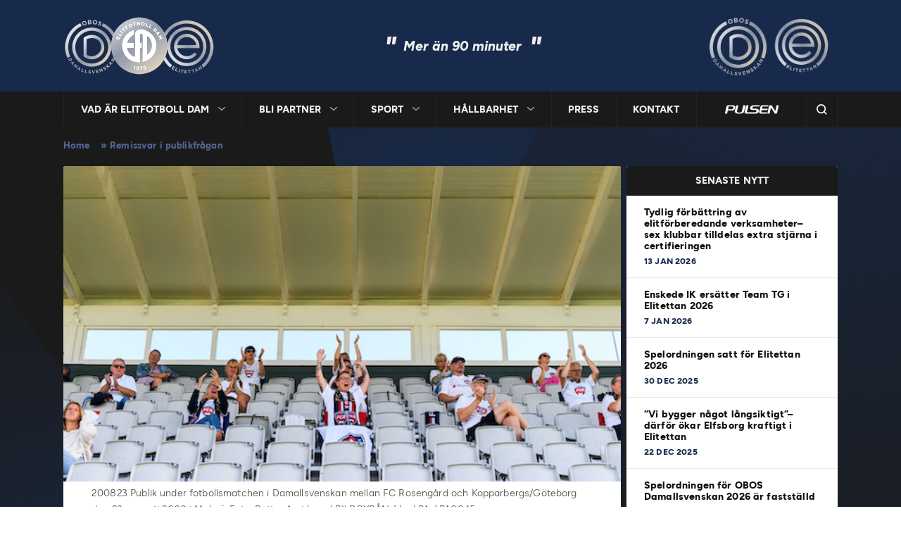

--- FILE ---
content_type: text/html; charset=UTF-8
request_url: https://efd.se/remissvar-i-publikfragan/
body_size: 13188
content:
<!doctype html>
<html lang="sv-SE">
<head>
    <title>Remissvar i publikfrågan - Elitfotboll Dam</title>
    <meta charset="UTF-8" />
    <meta name="viewport" content="width=device-width, initial-scale=1" />
    <link rel="profile" href="https://gmpg.org/xfn/11" />
    <link rel="stylesheet" href="https://use.fontawesome.com/releases/v5.8.2/css/all.css" integrity="sha384-oS3vJWv+0UjzBfQzYUhtDYW+Pj2yciDJxpsK1OYPAYjqT085Qq/1cq5FLXAZQ7Ay" crossorigin="anonymous">

    <!-- Google Tag Manager -->
    <script>(function(w,d,s,l,i){w[l]=w[l]||[];w[l].push({'gtm.start':
                new Date().getTime(),event:'gtm.js'});var f=d.getElementsByTagName(s)[0],
            j=d.createElement(s),dl=l!='dataLayer'?'&l='+l:'';j.async=true;j.src=
            'https://www.googletagmanager.com/gtm.js?id='+i+dl;f.parentNode.insertBefore(j,f);
        })(window,document,'script','dataLayer','GTM-NRPVPM9');</script>
    <!-- End Google Tag Manager -->

    <link rel="apple-touch-icon" sizes="180x180" href="/wp-content/themes/sef/favicons/apple-touch-icon.png?v=1.0">
    <link rel="icon" type="image/png" sizes="32x32" href="/wp-content/themes/sef/favicons/favicon-32x32.png?v=1.0">
    <link rel="icon" type="image/png" sizes="16x16" href="/wp-content/themes/sef/favicons/favicon-16x16.png?v=1.0">
    <link rel="manifest" href="/wp-content/themes/sef/favicons/site.webmanifest?v=1.0">
    <link rel="mask-icon" href="/wp-content/themes/sef/favicons/safari-pinned-tab.svg?v=1.0" color="#5bbad5">
    <link rel="shortcut icon" href="/wp-content/themes/sef/favicons/favicon.ico?v=1.0">
    <meta name="msapplication-TileColor" content="#da532c">
    <meta name="msapplication-config" content="/wp-content/themes/sef/favicons/browserconfig.xml?v=1.0">
    <meta name="theme-color" content="#ffffff">

            <meta name='robots' content='index, follow, max-image-preview:large, max-snippet:-1, max-video-preview:-1' />
	<style>img:is([sizes="auto" i], [sizes^="auto," i]) { contain-intrinsic-size: 3000px 1500px }</style>
	
	<!-- This site is optimized with the Yoast SEO plugin v20.7 - https://yoast.com/wordpress/plugins/seo/ -->
	<link rel="canonical" href="https://efd.se/remissvar-i-publikfragan/" />
	<meta property="og:locale" content="sv_SE" />
	<meta property="og:type" content="article" />
	<meta property="og:title" content="Remissvar i publikfrågan - Elitfotboll Dam" />
	<meta property="og:description" content="SvFF har idag, till regeringen, överlämnat sina synpunkter på de föreslagna ändringarna i förbudet mot att hålla allmänna sammankomster och offentliga tillställningar. Remissvaret är framtaget i samråd med Elitfotboll Dam (EFD) och Föreningen Svensk Elitfotboll (SEF). SvFF välkomnar att regeringen öppnar upp för mer publik vid offentliga tillställningar. Sveriges fotbollsföreningar har tagit ett stort ansvar [&hellip;]" />
	<meta property="og:url" content="https://efd.se/remissvar-i-publikfragan/" />
	<meta property="og:site_name" content="Elitfotboll Dam" />
	<meta property="article:publisher" content="https://www.facebook.com/ElitfotbollDam/" />
	<meta property="article:published_time" content="2020-08-27T13:28:14+00:00" />
	<meta property="article:modified_time" content="2023-04-28T06:59:49+00:00" />
	<meta property="og:image" content="https://efd.se/wp-content/uploads/2020/08/BB200823PA086-kopia.jpg" />
	<meta property="og:image:width" content="600" />
	<meta property="og:image:height" content="338" />
	<meta property="og:image:type" content="image/jpeg" />
	<meta name="author" content="janis.skalins" />
	<meta name="twitter:card" content="summary_large_image" />
	<meta name="twitter:creator" content="@elitfotbolldam" />
	<meta name="twitter:site" content="@elitfotbolldam" />
	<script type="application/ld+json" class="yoast-schema-graph">{"@context":"https://schema.org","@graph":[{"@type":"Article","@id":"https://efd.se/remissvar-i-publikfragan/#article","isPartOf":{"@id":"https://efd.se/remissvar-i-publikfragan/"},"author":{"name":"janis.skalins","@id":"https://efd.se/#/schema/person/4127bc937e4c832a64984a219ffe141c"},"headline":"Remissvar i publikfrågan","datePublished":"2020-08-27T13:28:14+00:00","dateModified":"2023-04-28T06:59:49+00:00","mainEntityOfPage":{"@id":"https://efd.se/remissvar-i-publikfragan/"},"wordCount":262,"commentCount":0,"publisher":{"@id":"https://efd.se/#organization"},"image":{"@id":"https://efd.se/remissvar-i-publikfragan/#primaryimage"},"thumbnailUrl":"https://efd.se/wp-content/uploads/2020/08/BB200823PA086-kopia.jpg","articleSection":["Nyheter"],"inLanguage":"sv-SE","potentialAction":[{"@type":"CommentAction","name":"Comment","target":["https://efd.se/remissvar-i-publikfragan/#respond"]}]},{"@type":"WebPage","@id":"https://efd.se/remissvar-i-publikfragan/","url":"https://efd.se/remissvar-i-publikfragan/","name":"Remissvar i publikfrågan - Elitfotboll Dam","isPartOf":{"@id":"https://efd.se/#website"},"primaryImageOfPage":{"@id":"https://efd.se/remissvar-i-publikfragan/#primaryimage"},"image":{"@id":"https://efd.se/remissvar-i-publikfragan/#primaryimage"},"thumbnailUrl":"https://efd.se/wp-content/uploads/2020/08/BB200823PA086-kopia.jpg","datePublished":"2020-08-27T13:28:14+00:00","dateModified":"2023-04-28T06:59:49+00:00","breadcrumb":{"@id":"https://efd.se/remissvar-i-publikfragan/#breadcrumb"},"inLanguage":"sv-SE","potentialAction":[{"@type":"ReadAction","target":["https://efd.se/remissvar-i-publikfragan/"]}]},{"@type":"ImageObject","inLanguage":"sv-SE","@id":"https://efd.se/remissvar-i-publikfragan/#primaryimage","url":"https://efd.se/wp-content/uploads/2020/08/BB200823PA086-kopia.jpg","contentUrl":"https://efd.se/wp-content/uploads/2020/08/BB200823PA086-kopia.jpg","width":600,"height":338,"caption":"200823 Publik under fotbollsmatchen i Damallsvenskan mellan FC Rosengård och Kopparbergs/Göteborg den 23 augusti 2020 i Malmö. Foto: Petter Arvidson / BILDBYRÅN / kod PA / PA0045"},{"@type":"BreadcrumbList","@id":"https://efd.se/remissvar-i-publikfragan/#breadcrumb","itemListElement":[{"@type":"ListItem","position":1,"name":"Home","item":"https://efd.se/"},{"@type":"ListItem","position":2,"name":"Remissvar i publikfrågan"}]},{"@type":"WebSite","@id":"https://efd.se/#website","url":"https://efd.se/","name":"Elitfotboll Dam","description":"&quot;Mer än 90 minuter&quot;","publisher":{"@id":"https://efd.se/#organization"},"potentialAction":[{"@type":"SearchAction","target":{"@type":"EntryPoint","urlTemplate":"https://efd.se/?s={search_term_string}"},"query-input":"required name=search_term_string"}],"inLanguage":"sv-SE"},{"@type":"Organization","@id":"https://efd.se/#organization","name":"Elitfotboll Dam","url":"https://efd.se/","logo":{"@type":"ImageObject","inLanguage":"sv-SE","@id":"https://efd.se/#/schema/logo/image/","url":"https://efd.se/wp-content/uploads/2023/05/efd-logo@2x.png","contentUrl":"https://efd.se/wp-content/uploads/2023/05/efd-logo@2x.png","width":431,"height":168,"caption":"Elitfotboll Dam"},"image":{"@id":"https://efd.se/#/schema/logo/image/"},"sameAs":["https://www.facebook.com/ElitfotbollDam/","https://twitter.com/elitfotbolldam","https://se.linkedin.com/company/elitfotboll-dam"]},{"@type":"Person","@id":"https://efd.se/#/schema/person/4127bc937e4c832a64984a219ffe141c","name":"janis.skalins","image":{"@type":"ImageObject","inLanguage":"sv-SE","@id":"https://efd.se/#/schema/person/image/","url":"https://secure.gravatar.com/avatar/8ef07fc02815ae437624fa2f6bb3f02e4c8058aef3a822e49abd084b450973de?s=96&d=mm&r=g","contentUrl":"https://secure.gravatar.com/avatar/8ef07fc02815ae437624fa2f6bb3f02e4c8058aef3a822e49abd084b450973de?s=96&d=mm&r=g","caption":"janis.skalins"},"url":"https://efd.se/author/janis-skalins/"}]}</script>
	<!-- / Yoast SEO plugin. -->


<link rel='dns-prefetch' href='//www.googletagmanager.com' />
<link rel="alternate" type="application/rss+xml" title="Elitfotboll Dam &raquo; Kommentarsflöde för Remissvar i publikfrågan" href="https://efd.se/remissvar-i-publikfragan/feed/" />
<script type="text/javascript">
/* <![CDATA[ */
window._wpemojiSettings = {"baseUrl":"https:\/\/s.w.org\/images\/core\/emoji\/16.0.1\/72x72\/","ext":".png","svgUrl":"https:\/\/s.w.org\/images\/core\/emoji\/16.0.1\/svg\/","svgExt":".svg","source":{"concatemoji":"https:\/\/efd.se\/wp-includes\/js\/wp-emoji-release.min.js?ver=6.8.3"}};
/*! This file is auto-generated */
!function(s,n){var o,i,e;function c(e){try{var t={supportTests:e,timestamp:(new Date).valueOf()};sessionStorage.setItem(o,JSON.stringify(t))}catch(e){}}function p(e,t,n){e.clearRect(0,0,e.canvas.width,e.canvas.height),e.fillText(t,0,0);var t=new Uint32Array(e.getImageData(0,0,e.canvas.width,e.canvas.height).data),a=(e.clearRect(0,0,e.canvas.width,e.canvas.height),e.fillText(n,0,0),new Uint32Array(e.getImageData(0,0,e.canvas.width,e.canvas.height).data));return t.every(function(e,t){return e===a[t]})}function u(e,t){e.clearRect(0,0,e.canvas.width,e.canvas.height),e.fillText(t,0,0);for(var n=e.getImageData(16,16,1,1),a=0;a<n.data.length;a++)if(0!==n.data[a])return!1;return!0}function f(e,t,n,a){switch(t){case"flag":return n(e,"\ud83c\udff3\ufe0f\u200d\u26a7\ufe0f","\ud83c\udff3\ufe0f\u200b\u26a7\ufe0f")?!1:!n(e,"\ud83c\udde8\ud83c\uddf6","\ud83c\udde8\u200b\ud83c\uddf6")&&!n(e,"\ud83c\udff4\udb40\udc67\udb40\udc62\udb40\udc65\udb40\udc6e\udb40\udc67\udb40\udc7f","\ud83c\udff4\u200b\udb40\udc67\u200b\udb40\udc62\u200b\udb40\udc65\u200b\udb40\udc6e\u200b\udb40\udc67\u200b\udb40\udc7f");case"emoji":return!a(e,"\ud83e\udedf")}return!1}function g(e,t,n,a){var r="undefined"!=typeof WorkerGlobalScope&&self instanceof WorkerGlobalScope?new OffscreenCanvas(300,150):s.createElement("canvas"),o=r.getContext("2d",{willReadFrequently:!0}),i=(o.textBaseline="top",o.font="600 32px Arial",{});return e.forEach(function(e){i[e]=t(o,e,n,a)}),i}function t(e){var t=s.createElement("script");t.src=e,t.defer=!0,s.head.appendChild(t)}"undefined"!=typeof Promise&&(o="wpEmojiSettingsSupports",i=["flag","emoji"],n.supports={everything:!0,everythingExceptFlag:!0},e=new Promise(function(e){s.addEventListener("DOMContentLoaded",e,{once:!0})}),new Promise(function(t){var n=function(){try{var e=JSON.parse(sessionStorage.getItem(o));if("object"==typeof e&&"number"==typeof e.timestamp&&(new Date).valueOf()<e.timestamp+604800&&"object"==typeof e.supportTests)return e.supportTests}catch(e){}return null}();if(!n){if("undefined"!=typeof Worker&&"undefined"!=typeof OffscreenCanvas&&"undefined"!=typeof URL&&URL.createObjectURL&&"undefined"!=typeof Blob)try{var e="postMessage("+g.toString()+"("+[JSON.stringify(i),f.toString(),p.toString(),u.toString()].join(",")+"));",a=new Blob([e],{type:"text/javascript"}),r=new Worker(URL.createObjectURL(a),{name:"wpTestEmojiSupports"});return void(r.onmessage=function(e){c(n=e.data),r.terminate(),t(n)})}catch(e){}c(n=g(i,f,p,u))}t(n)}).then(function(e){for(var t in e)n.supports[t]=e[t],n.supports.everything=n.supports.everything&&n.supports[t],"flag"!==t&&(n.supports.everythingExceptFlag=n.supports.everythingExceptFlag&&n.supports[t]);n.supports.everythingExceptFlag=n.supports.everythingExceptFlag&&!n.supports.flag,n.DOMReady=!1,n.readyCallback=function(){n.DOMReady=!0}}).then(function(){return e}).then(function(){var e;n.supports.everything||(n.readyCallback(),(e=n.source||{}).concatemoji?t(e.concatemoji):e.wpemoji&&e.twemoji&&(t(e.twemoji),t(e.wpemoji)))}))}((window,document),window._wpemojiSettings);
/* ]]> */
</script>
<style id='wp-emoji-styles-inline-css' type='text/css'>

	img.wp-smiley, img.emoji {
		display: inline !important;
		border: none !important;
		box-shadow: none !important;
		height: 1em !important;
		width: 1em !important;
		margin: 0 0.07em !important;
		vertical-align: -0.1em !important;
		background: none !important;
		padding: 0 !important;
	}
</style>
<link rel='stylesheet' id='wp-block-library-css' href='https://efd.se/wp-includes/css/dist/block-library/style.min.css?ver=6.8.3' type='text/css' media='all' />
<style id='classic-theme-styles-inline-css' type='text/css'>
/*! This file is auto-generated */
.wp-block-button__link{color:#fff;background-color:#32373c;border-radius:9999px;box-shadow:none;text-decoration:none;padding:calc(.667em + 2px) calc(1.333em + 2px);font-size:1.125em}.wp-block-file__button{background:#32373c;color:#fff;text-decoration:none}
</style>
<style id='mcb-mailchimp-style-inline-css' type='text/css'>
html{scroll-behavior:smooth}.dashicons{font-family:dashicons!important}.wp-block-mcb-mailchimp{width:100%}.wp-block-mcb-mailchimp *{box-sizing:border-box}.wp-block-mcb-mailchimp .mcbMailChimp .form{border:none;margin:0;overflow:hidden;width:100%}.wp-block-mcb-mailchimp .mcbMailChimp .form h2{padding:0;text-align:center;width:auto}.wp-block-mcb-mailchimp .mcbMailChimp .form p{margin:0 0 15px;padding:0;text-align:center}.wp-block-mcb-mailchimp .mcbMailChimp .form input:focus{box-shadow:none;outline:none}.wp-block-mcb-mailchimp .mcbMailChimp .form input[type=email],.wp-block-mcb-mailchimp .mcbMailChimp .form input[type=text]{border:unset;box-sizing:border-box;margin:0;min-height:40px}.wp-block-mcb-mailchimp .mcbMailChimp .form .submitBtn{position:relative}.wp-block-mcb-mailchimp .mcbMailChimp .form .submitBtn button{border:none;cursor:pointer;height:100%}.wp-block-mcb-mailchimp .mcbMailChimp .form .submitBtn .loader{background:rgba(93,92,92,.749);height:100%;position:absolute;text-align:center;top:0;width:100%}.wp-block-mcb-mailchimp .mcbMailChimp .form .noticeElement>p{color:#fff;font-weight:500;margin:0 auto;padding:5px 10px}.wp-block-mcb-mailchimp .mcbMailChimp.default .form{border-radius:5px;margin:0 auto}.wp-block-mcb-mailchimp .mcbMailChimp.default .form input[type=email],.wp-block-mcb-mailchimp .mcbMailChimp.default .form input[type=text]{min-height:40px;width:100%}.wp-block-mcb-mailchimp .mcbMailChimp.default .form .emailBtnEle{-moz-column-gap:5px;column-gap:5px;display:flex}.wp-block-mcb-mailchimp .mcbMailChimp.default .form .submitBtn button{width:100%}.wp-block-mcb-mailchimp .mcbMailChimp.form1{background-color:transparent;padding:0;position:relative}.wp-block-mcb-mailchimp .mcbMailChimp.form1 .iconElement{align-items:center;display:flex;justify-content:center;left:0;position:absolute;top:-35px;width:100%}.wp-block-mcb-mailchimp .mcbMailChimp.form1 .iconElement .icon{align-items:center;background:#fff;border-radius:50%;display:flex;height:70px;justify-content:center;position:relative;width:70px}.wp-block-mcb-mailchimp .mcbMailChimp.form1 .iconElement .icon:after{border:2px solid #000;border-radius:50%;content:"";height:50px;left:50%;position:absolute;top:50%;transform:translate(-50%,-50%);width:50px}.wp-block-mcb-mailchimp .mcbMailChimp.form1 .form{border-radius:5px;margin:0 auto}.wp-block-mcb-mailchimp .mcbMailChimp.form1 .form .emailBtnElement{align-items:center;-moz-column-gap:5px;column-gap:5px;display:flex;justify-content:center;margin-top:30px}@media (max-width:575px){.wp-block-mcb-mailchimp .mcbMailChimp.form1 .form .emailBtnElement{flex-direction:column}}.wp-block-mcb-mailchimp .mcbMailChimp.form1 .form .emailBtnElement input[type=email]{flex:1;margin-bottom:0;width:100%}@media (max-width:575px){.wp-block-mcb-mailchimp .mcbMailChimp.form1 .form .emailBtnElement .submitBtn{width:100%}.wp-block-mcb-mailchimp .mcbMailChimp.form1 .form .emailBtnElement .submitBtn button{margin-top:15px;width:100%}}.wp-block-mcb-mailchimp .mcbMailChimp.form2 .iconElement .icon{margin-bottom:20px;text-align:center}.wp-block-mcb-mailchimp .mcbMailChimp.form2 .form{border-radius:5px;margin:0 auto}.wp-block-mcb-mailchimp .mcbMailChimp.form2 .form .emailBtnElement{margin-top:30px;position:relative}.wp-block-mcb-mailchimp .mcbMailChimp.form2 .form .emailBtnElement input[type=email]{margin-bottom:0;width:100%}.wp-block-mcb-mailchimp .mcbMailChimp.form2 .form .emailBtnElement .submitBtn{height:100%;position:absolute;right:0;top:0}@media (max-width:575px){.wp-block-mcb-mailchimp .mcbMailChimp.form2 .form .emailBtnElement .submitBtn{position:unset;width:100%}}.wp-block-mcb-mailchimp .mcbMailChimp.form2 .form .emailBtnElement .submitBtn button{height:100%}@media (max-width:575px){.wp-block-mcb-mailchimp .mcbMailChimp.form2 .form .emailBtnElement .submitBtn button{width:100%}}.wp-block-mcb-mailchimp .mcbMailChimp.form3 .form{border-radius:5px;margin:0 auto}.wp-block-mcb-mailchimp .mcbMailChimp.form3 .form .nameElement{align-items:center;-moz-column-gap:20px;column-gap:20px;display:flex;justify-content:center;margin-top:25px}@media (max-width:575px){.wp-block-mcb-mailchimp .mcbMailChimp.form3 .form .nameElement{flex-direction:column}}.wp-block-mcb-mailchimp .mcbMailChimp.form3 .form .nameElement input[type=text]{min-height:40px;width:100%}.wp-block-mcb-mailchimp .mcbMailChimp.form3 .form input[type=email]{margin:0;width:100%}.wp-block-mcb-mailchimp .mcbMailChimp.form3 .form .submitBtn button{width:100%}.wp-block-mcb-mailchimp .mcbMailChimp.form4 .form{display:grid;grid-template-columns:40% 60%;padding:0}.wp-block-mcb-mailchimp .mcbMailChimp.form4 .form .left{align-items:center;display:flex;flex-direction:column;justify-content:center;padding:0 5px}.wp-block-mcb-mailchimp .mcbMailChimp.form4 .form .right .submitBtn button,.wp-block-mcb-mailchimp .mcbMailChimp.form4 .form .right input{width:100%}.wp-block-mcb-mailchimp .mcbMailChimp.form5 .form .top{height:200px}.wp-block-mcb-mailchimp .mcbMailChimp.form5 .form .bottom .submitBtn button,.wp-block-mcb-mailchimp .mcbMailChimp.form5 .form .bottom input{width:100%}.wp-block-mcb-mailchimp .mcbMailChimp.form6 .form{display:grid;grid-template-columns:60% 40%;padding:0}.wp-block-mcb-mailchimp .mcbMailChimp.form6 .form .right{align-items:center;display:flex;flex-direction:column;justify-content:center;padding:0 5px}.wp-block-mcb-mailchimp .mcbMailChimp.form6 .form .left .submitBtn button,.wp-block-mcb-mailchimp .mcbMailChimp.form6 .form .left input{width:100%}.wp-block-mcb-mailchimp .mcbMailChimp.form7 .form{align-items:center;display:flex;flex-direction:row;gap:10px;justify-content:center}.wp-block-mcb-mailchimp .mcbMailChimp.form7 .form h2{margin-bottom:0!important;text-align:left!important}.wp-block-mcb-mailchimp .mcbMailChimp.form7 .form input{flex-basis:50%;margin-bottom:0!important}.wp-block-mcb-mailchimp .mcbMailChimp.form7 .form .submitBtn button{height:100%}.wp-block-mcb-mailchimp .mcbMailChimp.form8 .form .top{align-items:center;display:flex;gap:20px;justify-content:center;padding:15px 20px}.wp-block-mcb-mailchimp .mcbMailChimp.form8 .form .top .left h2,.wp-block-mcb-mailchimp .mcbMailChimp.form8 .form .top .left p{text-align:left}.wp-block-mcb-mailchimp .mcbMailChimp.form8 .form .top .right .logo img{border-radius:50%;height:100%;-o-object-fit:cover;object-fit:cover;width:100%}.wp-block-mcb-mailchimp .mcbMailChimp.form8 .form .bottom .content{align-items:center;display:flex;gap:10px;margin-bottom:10px}.wp-block-mcb-mailchimp .mcbMailChimp.form8 .form .bottom .content .label{font-size:16px;font-weight:400}.wp-block-mcb-mailchimp .mcbMailChimp.form8 .form .bottom .content input{margin-bottom:0!important;width:100%}.wp-block-mcb-mailchimp .mcbMailChimp.form8 .form .bottom .submitBtn button{width:100%}.wp-block-mcb-mailchimp .mcbMailChimp .popupBtnArea{align-items:center;display:flex}.wp-block-mcb-mailchimp .mcbMailChimp .popupBtnArea .popupBtn{background:#fff;border:1px solid #000;border-radius:3px;cursor:pointer;display:block;font-family:"Source Serif Pro";font-size:18px;font-weight:400;padding:4px 5px}.wp-block-mcb-mailchimp .mcbMailChimp .modalArea .allForms .closeIcon{align-items:center;background:#000;border-radius:50%;cursor:pointer;display:flex;height:40px;justify-content:center;position:absolute;right:0;top:-43px;width:40px;z-index:99999}.wp-block-mcb-mailchimp .mcbMailChimp .modalArea.modalAreaFBottom{bottom:0;position:fixed;right:0;z-index:99999}.wp-block-mcb-mailchimp .mcbMailChimp .modalArea.modalAreaFBottom .allForms{bottom:0;margin:0 auto;position:fixed;right:5px;width:21%;z-index:99999}.wp-block-mcb-mailchimp .mcbMailChimp .modalArea.modalAreaNatural{background:rgba(0,0,0,.812);height:100%;left:0;position:fixed;top:0;width:100%;z-index:99999}.wp-block-mcb-mailchimp .mcbMailChimp .modalArea.modalAreaNatural .allForms{border-radius:7px;box-shadow:5px 5px 12px 0 rgba(0,0,0,.1);left:0;margin:0 auto;position:fixed;right:0;top:45%;transform:translateY(-50%);transition:all .3s ease;z-index:99999}.wp-block-mcb-mailchimp .mcbMailChimp .modalArea.modalAreaNatural .allForms .closeIcon{right:-37px;top:-38px}.wp-block-mcb-mailchimp .mcbMailChimp .modalArea.modalAreaFTop{left:0;position:fixed;top:0;z-index:99999}.wp-block-mcb-mailchimp .mcbMailChimp .modalArea.modalAreaFTop .allForms{background:#fff;border-radius:7px;box-shadow:5px 5px 12px 0 rgba(0,0,0,.1);left:0;margin:0 auto;position:fixed;top:0;transition:all .3s ease;width:100%;z-index:99999}.wp-block-mcb-mailchimp .mcbMailChimp .modalArea.modalAreaFTop .allForms .closeIcon{right:10px;top:5px}

</style>
<style id='global-styles-inline-css' type='text/css'>
:root{--wp--preset--aspect-ratio--square: 1;--wp--preset--aspect-ratio--4-3: 4/3;--wp--preset--aspect-ratio--3-4: 3/4;--wp--preset--aspect-ratio--3-2: 3/2;--wp--preset--aspect-ratio--2-3: 2/3;--wp--preset--aspect-ratio--16-9: 16/9;--wp--preset--aspect-ratio--9-16: 9/16;--wp--preset--color--black: #000000;--wp--preset--color--cyan-bluish-gray: #abb8c3;--wp--preset--color--white: #ffffff;--wp--preset--color--pale-pink: #f78da7;--wp--preset--color--vivid-red: #cf2e2e;--wp--preset--color--luminous-vivid-orange: #ff6900;--wp--preset--color--luminous-vivid-amber: #fcb900;--wp--preset--color--light-green-cyan: #7bdcb5;--wp--preset--color--vivid-green-cyan: #00d084;--wp--preset--color--pale-cyan-blue: #8ed1fc;--wp--preset--color--vivid-cyan-blue: #0693e3;--wp--preset--color--vivid-purple: #9b51e0;--wp--preset--gradient--vivid-cyan-blue-to-vivid-purple: linear-gradient(135deg,rgba(6,147,227,1) 0%,rgb(155,81,224) 100%);--wp--preset--gradient--light-green-cyan-to-vivid-green-cyan: linear-gradient(135deg,rgb(122,220,180) 0%,rgb(0,208,130) 100%);--wp--preset--gradient--luminous-vivid-amber-to-luminous-vivid-orange: linear-gradient(135deg,rgba(252,185,0,1) 0%,rgba(255,105,0,1) 100%);--wp--preset--gradient--luminous-vivid-orange-to-vivid-red: linear-gradient(135deg,rgba(255,105,0,1) 0%,rgb(207,46,46) 100%);--wp--preset--gradient--very-light-gray-to-cyan-bluish-gray: linear-gradient(135deg,rgb(238,238,238) 0%,rgb(169,184,195) 100%);--wp--preset--gradient--cool-to-warm-spectrum: linear-gradient(135deg,rgb(74,234,220) 0%,rgb(151,120,209) 20%,rgb(207,42,186) 40%,rgb(238,44,130) 60%,rgb(251,105,98) 80%,rgb(254,248,76) 100%);--wp--preset--gradient--blush-light-purple: linear-gradient(135deg,rgb(255,206,236) 0%,rgb(152,150,240) 100%);--wp--preset--gradient--blush-bordeaux: linear-gradient(135deg,rgb(254,205,165) 0%,rgb(254,45,45) 50%,rgb(107,0,62) 100%);--wp--preset--gradient--luminous-dusk: linear-gradient(135deg,rgb(255,203,112) 0%,rgb(199,81,192) 50%,rgb(65,88,208) 100%);--wp--preset--gradient--pale-ocean: linear-gradient(135deg,rgb(255,245,203) 0%,rgb(182,227,212) 50%,rgb(51,167,181) 100%);--wp--preset--gradient--electric-grass: linear-gradient(135deg,rgb(202,248,128) 0%,rgb(113,206,126) 100%);--wp--preset--gradient--midnight: linear-gradient(135deg,rgb(2,3,129) 0%,rgb(40,116,252) 100%);--wp--preset--font-size--small: 13px;--wp--preset--font-size--medium: 20px;--wp--preset--font-size--large: 36px;--wp--preset--font-size--x-large: 42px;--wp--preset--spacing--20: 0.44rem;--wp--preset--spacing--30: 0.67rem;--wp--preset--spacing--40: 1rem;--wp--preset--spacing--50: 1.5rem;--wp--preset--spacing--60: 2.25rem;--wp--preset--spacing--70: 3.38rem;--wp--preset--spacing--80: 5.06rem;--wp--preset--shadow--natural: 6px 6px 9px rgba(0, 0, 0, 0.2);--wp--preset--shadow--deep: 12px 12px 50px rgba(0, 0, 0, 0.4);--wp--preset--shadow--sharp: 6px 6px 0px rgba(0, 0, 0, 0.2);--wp--preset--shadow--outlined: 6px 6px 0px -3px rgba(255, 255, 255, 1), 6px 6px rgba(0, 0, 0, 1);--wp--preset--shadow--crisp: 6px 6px 0px rgba(0, 0, 0, 1);}:where(.is-layout-flex){gap: 0.5em;}:where(.is-layout-grid){gap: 0.5em;}body .is-layout-flex{display: flex;}.is-layout-flex{flex-wrap: wrap;align-items: center;}.is-layout-flex > :is(*, div){margin: 0;}body .is-layout-grid{display: grid;}.is-layout-grid > :is(*, div){margin: 0;}:where(.wp-block-columns.is-layout-flex){gap: 2em;}:where(.wp-block-columns.is-layout-grid){gap: 2em;}:where(.wp-block-post-template.is-layout-flex){gap: 1.25em;}:where(.wp-block-post-template.is-layout-grid){gap: 1.25em;}.has-black-color{color: var(--wp--preset--color--black) !important;}.has-cyan-bluish-gray-color{color: var(--wp--preset--color--cyan-bluish-gray) !important;}.has-white-color{color: var(--wp--preset--color--white) !important;}.has-pale-pink-color{color: var(--wp--preset--color--pale-pink) !important;}.has-vivid-red-color{color: var(--wp--preset--color--vivid-red) !important;}.has-luminous-vivid-orange-color{color: var(--wp--preset--color--luminous-vivid-orange) !important;}.has-luminous-vivid-amber-color{color: var(--wp--preset--color--luminous-vivid-amber) !important;}.has-light-green-cyan-color{color: var(--wp--preset--color--light-green-cyan) !important;}.has-vivid-green-cyan-color{color: var(--wp--preset--color--vivid-green-cyan) !important;}.has-pale-cyan-blue-color{color: var(--wp--preset--color--pale-cyan-blue) !important;}.has-vivid-cyan-blue-color{color: var(--wp--preset--color--vivid-cyan-blue) !important;}.has-vivid-purple-color{color: var(--wp--preset--color--vivid-purple) !important;}.has-black-background-color{background-color: var(--wp--preset--color--black) !important;}.has-cyan-bluish-gray-background-color{background-color: var(--wp--preset--color--cyan-bluish-gray) !important;}.has-white-background-color{background-color: var(--wp--preset--color--white) !important;}.has-pale-pink-background-color{background-color: var(--wp--preset--color--pale-pink) !important;}.has-vivid-red-background-color{background-color: var(--wp--preset--color--vivid-red) !important;}.has-luminous-vivid-orange-background-color{background-color: var(--wp--preset--color--luminous-vivid-orange) !important;}.has-luminous-vivid-amber-background-color{background-color: var(--wp--preset--color--luminous-vivid-amber) !important;}.has-light-green-cyan-background-color{background-color: var(--wp--preset--color--light-green-cyan) !important;}.has-vivid-green-cyan-background-color{background-color: var(--wp--preset--color--vivid-green-cyan) !important;}.has-pale-cyan-blue-background-color{background-color: var(--wp--preset--color--pale-cyan-blue) !important;}.has-vivid-cyan-blue-background-color{background-color: var(--wp--preset--color--vivid-cyan-blue) !important;}.has-vivid-purple-background-color{background-color: var(--wp--preset--color--vivid-purple) !important;}.has-black-border-color{border-color: var(--wp--preset--color--black) !important;}.has-cyan-bluish-gray-border-color{border-color: var(--wp--preset--color--cyan-bluish-gray) !important;}.has-white-border-color{border-color: var(--wp--preset--color--white) !important;}.has-pale-pink-border-color{border-color: var(--wp--preset--color--pale-pink) !important;}.has-vivid-red-border-color{border-color: var(--wp--preset--color--vivid-red) !important;}.has-luminous-vivid-orange-border-color{border-color: var(--wp--preset--color--luminous-vivid-orange) !important;}.has-luminous-vivid-amber-border-color{border-color: var(--wp--preset--color--luminous-vivid-amber) !important;}.has-light-green-cyan-border-color{border-color: var(--wp--preset--color--light-green-cyan) !important;}.has-vivid-green-cyan-border-color{border-color: var(--wp--preset--color--vivid-green-cyan) !important;}.has-pale-cyan-blue-border-color{border-color: var(--wp--preset--color--pale-cyan-blue) !important;}.has-vivid-cyan-blue-border-color{border-color: var(--wp--preset--color--vivid-cyan-blue) !important;}.has-vivid-purple-border-color{border-color: var(--wp--preset--color--vivid-purple) !important;}.has-vivid-cyan-blue-to-vivid-purple-gradient-background{background: var(--wp--preset--gradient--vivid-cyan-blue-to-vivid-purple) !important;}.has-light-green-cyan-to-vivid-green-cyan-gradient-background{background: var(--wp--preset--gradient--light-green-cyan-to-vivid-green-cyan) !important;}.has-luminous-vivid-amber-to-luminous-vivid-orange-gradient-background{background: var(--wp--preset--gradient--luminous-vivid-amber-to-luminous-vivid-orange) !important;}.has-luminous-vivid-orange-to-vivid-red-gradient-background{background: var(--wp--preset--gradient--luminous-vivid-orange-to-vivid-red) !important;}.has-very-light-gray-to-cyan-bluish-gray-gradient-background{background: var(--wp--preset--gradient--very-light-gray-to-cyan-bluish-gray) !important;}.has-cool-to-warm-spectrum-gradient-background{background: var(--wp--preset--gradient--cool-to-warm-spectrum) !important;}.has-blush-light-purple-gradient-background{background: var(--wp--preset--gradient--blush-light-purple) !important;}.has-blush-bordeaux-gradient-background{background: var(--wp--preset--gradient--blush-bordeaux) !important;}.has-luminous-dusk-gradient-background{background: var(--wp--preset--gradient--luminous-dusk) !important;}.has-pale-ocean-gradient-background{background: var(--wp--preset--gradient--pale-ocean) !important;}.has-electric-grass-gradient-background{background: var(--wp--preset--gradient--electric-grass) !important;}.has-midnight-gradient-background{background: var(--wp--preset--gradient--midnight) !important;}.has-small-font-size{font-size: var(--wp--preset--font-size--small) !important;}.has-medium-font-size{font-size: var(--wp--preset--font-size--medium) !important;}.has-large-font-size{font-size: var(--wp--preset--font-size--large) !important;}.has-x-large-font-size{font-size: var(--wp--preset--font-size--x-large) !important;}
:where(.wp-block-post-template.is-layout-flex){gap: 1.25em;}:where(.wp-block-post-template.is-layout-grid){gap: 1.25em;}
:where(.wp-block-columns.is-layout-flex){gap: 2em;}:where(.wp-block-columns.is-layout-grid){gap: 2em;}
:root :where(.wp-block-pullquote){font-size: 1.5em;line-height: 1.6;}
</style>
<link rel='stylesheet' id='contact-form-7-css' href='https://efd.se/wp-content/plugins/contact-form-7/includes/css/styles.css?ver=6.1.4' type='text/css' media='all' />
<link rel='stylesheet' id='sef-css' href='https://efd.se/wp-content/themes/sef/style.css?ver=251217-104334' type='text/css' media='all' />
<link rel='stylesheet' id='normalize-css' href='https://efd.se/wp-content/themes/sef/css/normalize.css?ver=250107-82512' type='text/css' media='all' />
<script type="text/javascript" src="https://efd.se/wp-includes/js/jquery/jquery.min.js?ver=3.7.1" id="jquery-core-js"></script>
<script type="text/javascript" src="https://efd.se/wp-includes/js/jquery/jquery-migrate.min.js?ver=3.4.1" id="jquery-migrate-js"></script>
<script type="text/javascript" id="sef-js-extra">
/* <![CDATA[ */
var contactAjax = {"ajaxurl":"https:\/\/efd.se\/wp-admin\/admin-ajax.php"};
/* ]]> */
</script>
<script type="text/javascript" src="https://efd.se/wp-content/themes/sef/scripts/scripts.js?ver=250107-82513" id="sef-js"></script>
<script type="text/javascript" src="https://efd.se/wp-content/themes/sef/scripts/jquery.touchSwipe.min.js?ver=250107-82513" id="touchSwipe-js"></script>
<script type="text/javascript" src="https://efd.se/wp-content/themes/sef/scripts/jquery-ui-1.10.3.custom.min.js?ver=250107-82513" id="jQuery-ui-js"></script>
<script type="text/javascript" src="https://efd.se/wp-content/themes/sef/scripts/jquery.kinetic.min.js?ver=250107-82513" id="kinetic-js"></script>
<script type="text/javascript" src="https://efd.se/wp-content/themes/sef/scripts/jquery.smoothTouchScroll.js?ver=250107-82513" id="smoothTouch-js"></script>

<!-- Kodblock för ”Google Analytics” tillagt av Site Kit -->
<script type="text/javascript" src="https://www.googletagmanager.com/gtag/js?id=UA-40090671-2" id="google_gtagjs-js" async></script>
<script type="text/javascript" id="google_gtagjs-js-after">
/* <![CDATA[ */
window.dataLayer = window.dataLayer || [];function gtag(){dataLayer.push(arguments);}
gtag('set', 'linker', {"domains":["efd.se"]} );
gtag("js", new Date());
gtag("set", "developer_id.dZTNiMT", true);
gtag("config", "UA-40090671-2", {"anonymize_ip":true});
gtag("config", "G-2FY76XMRPW");
/* ]]> */
</script>

<!-- Avslut av kodblock för ”Google Analytics” tillagt av Site Kit -->
<link rel="https://api.w.org/" href="https://efd.se/wp-json/" /><link rel="alternate" title="JSON" type="application/json" href="https://efd.se/wp-json/wp/v2/posts/2281" /><link rel="EditURI" type="application/rsd+xml" title="RSD" href="https://efd.se/xmlrpc.php?rsd" />
<link rel='shortlink' href='https://efd.se/?p=2281' />
<link rel="alternate" title="oEmbed (JSON)" type="application/json+oembed" href="https://efd.se/wp-json/oembed/1.0/embed?url=https%3A%2F%2Fefd.se%2Fremissvar-i-publikfragan%2F" />
<link rel="alternate" title="oEmbed (XML)" type="text/xml+oembed" href="https://efd.se/wp-json/oembed/1.0/embed?url=https%3A%2F%2Fefd.se%2Fremissvar-i-publikfragan%2F&#038;format=xml" />
<meta name="generator" content="Site Kit by Google 1.99.0" /><link rel="icon" href="https://efd.se/wp-content/uploads/2024/12/cropped-ElitfotbollDam-Gradient-3-1-32x32.png" sizes="32x32" />
<link rel="icon" href="https://efd.se/wp-content/uploads/2024/12/cropped-ElitfotbollDam-Gradient-3-1-192x192.png" sizes="192x192" />
<link rel="apple-touch-icon" href="https://efd.se/wp-content/uploads/2024/12/cropped-ElitfotbollDam-Gradient-3-1-180x180.png" />
<meta name="msapplication-TileImage" content="https://efd.se/wp-content/uploads/2024/12/cropped-ElitfotbollDam-Gradient-3-1-270x270.png" />
</head>
<body class="wp-singular post-template-default single single-post postid-2281 single-format-standard wp-theme-sef">

<!-- Google Tag Manager (noscript) -->
<noscript><iframe src="https://www.googletagmanager.com/ns.html?id=GTM-NRPVPM9" height="0" width="0" style="display:none;visibility:hidden"></iframe></noscript>
<!-- End Google Tag Manager (noscript) -->

    <header>
                <desktop-bar>
            <wrapper class="above-menu">
                <div class="icons float-left"><a href="https://efd.se"><img src="/wp-content/themes/sef/images/efd-logo@2x.png"></a></div>
                <div class="slogan center"><p class="quotation-mark">"</p><p>Mer än 90 minuter</p><p class="quotation-mark">"</p></div>
                <div class="icons float-right">
                    <a href="https://obosdamallsvenskan.se"><img src="/wp-content/themes/sef/images/OBOSDamallsvenskan-Gradient.png"></a><
                    <a href="https://www.elitettan.se"><img src="/wp-content/themes/sef/images/Elitettan-Gradient.png"></a>
                    <!-- <a href="https://www.obosdamallsvenskan.se/svenskaspelf19"><img src="/wp-content/themes/sef/images/F19_gradient.png"></a> -->
                </div>
            </wrapper>
            <wrapper class="menu">
                <menu>
                    <ul class="top-bar-menu">
                        <li id="menu-item-21810" class="menu-item menu-item-type-post_type menu-item-object-page menu-item-has-children menu-item-21810"><a href="https://efd.se/om-efd/">Vad är Elitfotboll Dam</a>
<ul class="sub-menu">
	<li id="menu-item-22734" class="menu-item menu-item-type-post_type menu-item-object-page menu-item-22734"><a href="https://efd.se/vad-ar-elitfotboll-dam/">Vad är Elitfotboll Dam</a></li>
	<li id="menu-item-22733" class="menu-item menu-item-type-post_type menu-item-object-page menu-item-22733"><a href="https://efd.se/elitfotboll-dam-stadgar/">Elitfotboll Dam stadgar</a></li>
	<li id="menu-item-21722" class="menu-item menu-item-type-post_type menu-item-object-page menu-item-21722"><a href="https://efd.se/om-efd/efds-representation/">Elitfotboll Dams representation år 2025</a></li>
</ul>
</li>
<li id="menu-item-21723" class="menu-item menu-item-type-post_type menu-item-object-page menu-item-has-children menu-item-21723"><a href="https://efd.se/partners-2/vara-partners/">BLI PARTNER</a>
<ul class="sub-menu">
	<li id="menu-item-21721" class="menu-item menu-item-type-post_type menu-item-object-page menu-item-21721"><a href="https://efd.se/titel/partners/">Bli partner till Elitfotboll Dam</a></li>
</ul>
</li>
<li id="menu-item-15335" class="menu-item menu-item-type-custom menu-item-object-custom menu-item-has-children menu-item-15335"><a href="#">Sport</a>
<ul class="sub-menu">
	<li id="menu-item-21720" class="menu-item menu-item-type-post_type menu-item-object-page menu-item-21720"><a href="https://efd.se/damallsvenskan/">OBOS DAMALLSVENSKAN</a></li>
	<li id="menu-item-21719" class="menu-item menu-item-type-post_type menu-item-object-page menu-item-21719"><a href="https://efd.se/elitettan/">ELITETTAN</a></li>
	<li id="menu-item-21708" class="menu-item menu-item-type-post_type menu-item-object-page menu-item-21708"><a href="https://efd.se/sport/">CERTIFIERINGSMODELL</a></li>
</ul>
</li>
<li id="menu-item-21814" class="menu-item menu-item-type-post_type menu-item-object-page menu-item-has-children menu-item-21814"><a href="https://efd.se/hallbarhet-2/">Hållbarhet</a>
<ul class="sub-menu">
	<li id="menu-item-22495" class="menu-item menu-item-type-post_type menu-item-object-page menu-item-22495"><a href="https://efd.se/hallbarhet-2/hallbarhetsrapport-2023/">Hållbarhetsrapport 2024</a></li>
	<li id="menu-item-22511" class="menu-item menu-item-type-post_type menu-item-object-page menu-item-22511"><a href="https://efd.se/tidigare-hallbarhetsrapporter/">Tidigare hållbarhetsrapporter</a></li>
	<li id="menu-item-22459" class="menu-item menu-item-type-post_type menu-item-object-page menu-item-22459"><a href="https://efd.se/hallbarhet-2/elite-coaching-pathways/">Elite coaching pathways</a></li>
	<li id="menu-item-22748" class="menu-item menu-item-type-post_type menu-item-object-page menu-item-22748"><a href="https://efd.se/elite-coaching-pathways-report-2024/">Elite coaching pathways report 2024</a></li>
	<li id="menu-item-21727" class="menu-item menu-item-type-post_type menu-item-object-page menu-item-21727"><a href="https://efd.se/ekonomiska-analyser/">Ekonomiska analyser</a></li>
</ul>
</li>
<li id="menu-item-21728" class="menu-item menu-item-type-post_type menu-item-object-page menu-item-21728"><a href="https://efd.se/om-efd/press/">Press</a></li>
<li id="menu-item-15872" class="menu-item menu-item-type-post_type menu-item-object-page menu-item-15872"><a href="https://efd.se/kontakta-oss/">Kontakt</a></li>
                    </ul>
                    <wrapper>
                                                    <div class="partner-sponsor-logo">
                                <a href="https://pulsen.se" rel="noopener nofollow" target="_blank">
                                    <img src="https://efd.se/wp-content/uploads/2022/11/pulsen-top-152x46.png" alt="Pulsen Group - top">
                                </a>
                            </div>
                                                <div class="search">
                            <a href="#"><img src="/wp-content/themes/sef/images/search.svg"></a>
                        </div>
                    </wrapper>
                </menu>
            </wrapper>
        </desktop-bar>
        <mobile-bar>
            <wrapper>
                <div class="icons">
                    <a href="https://efd.se"><img src="/wp-content/themes/sef/images/efd-logo-mobile@2x.png"></a>
                </div>
                <div class="links float-right">
                                            <div class="partner-sponsor-logo">
                            <a href="https://www.svenskaspel.se" rel="noopener nofollow" target="_blank">
                                <img src="https://efd.se/wp-content/uploads/2022/11/Svenska_Spel_tillsammans_RGB_neg-e1768470520347.png" alt="Svenska Spel - top">
                            </a>
                        </div>
                                        <div class="search">
                        <a href="#"><div></div></a>
                    </div>
                    <div class="hamburger">
                        <a href="#"><div class="mobile-menu-open"></div></a>
                    </div>
                </div>
            </wrapper>
            <menu class="hidden">
                <ul class="mobile-menu">
                    <li class="menu-item menu-item-type-post_type menu-item-object-page menu-item-has-children menu-item-21810"><a href="https://efd.se/om-efd/">Vad är Elitfotboll Dam</a>
<ul class="sub-menu">
	<li class="menu-item menu-item-type-post_type menu-item-object-page menu-item-22734"><a href="https://efd.se/vad-ar-elitfotboll-dam/">Vad är Elitfotboll Dam</a></li>
	<li class="menu-item menu-item-type-post_type menu-item-object-page menu-item-22733"><a href="https://efd.se/elitfotboll-dam-stadgar/">Elitfotboll Dam stadgar</a></li>
	<li class="menu-item menu-item-type-post_type menu-item-object-page menu-item-21722"><a href="https://efd.se/om-efd/efds-representation/">Elitfotboll Dams representation år 2025</a></li>
</ul>
</li>
<li class="menu-item menu-item-type-post_type menu-item-object-page menu-item-has-children menu-item-21723"><a href="https://efd.se/partners-2/vara-partners/">BLI PARTNER</a>
<ul class="sub-menu">
	<li class="menu-item menu-item-type-post_type menu-item-object-page menu-item-21721"><a href="https://efd.se/titel/partners/">Bli partner till Elitfotboll Dam</a></li>
</ul>
</li>
<li class="menu-item menu-item-type-custom menu-item-object-custom menu-item-has-children menu-item-15335"><a href="#">Sport</a>
<ul class="sub-menu">
	<li class="menu-item menu-item-type-post_type menu-item-object-page menu-item-21720"><a href="https://efd.se/damallsvenskan/">OBOS DAMALLSVENSKAN</a></li>
	<li class="menu-item menu-item-type-post_type menu-item-object-page menu-item-21719"><a href="https://efd.se/elitettan/">ELITETTAN</a></li>
	<li class="menu-item menu-item-type-post_type menu-item-object-page menu-item-21708"><a href="https://efd.se/sport/">CERTIFIERINGSMODELL</a></li>
</ul>
</li>
<li class="menu-item menu-item-type-post_type menu-item-object-page menu-item-has-children menu-item-21814"><a href="https://efd.se/hallbarhet-2/">Hållbarhet</a>
<ul class="sub-menu">
	<li class="menu-item menu-item-type-post_type menu-item-object-page menu-item-22495"><a href="https://efd.se/hallbarhet-2/hallbarhetsrapport-2023/">Hållbarhetsrapport 2024</a></li>
	<li class="menu-item menu-item-type-post_type menu-item-object-page menu-item-22511"><a href="https://efd.se/tidigare-hallbarhetsrapporter/">Tidigare hållbarhetsrapporter</a></li>
	<li class="menu-item menu-item-type-post_type menu-item-object-page menu-item-22459"><a href="https://efd.se/hallbarhet-2/elite-coaching-pathways/">Elite coaching pathways</a></li>
	<li class="menu-item menu-item-type-post_type menu-item-object-page menu-item-22748"><a href="https://efd.se/elite-coaching-pathways-report-2024/">Elite coaching pathways report 2024</a></li>
	<li class="menu-item menu-item-type-post_type menu-item-object-page menu-item-21727"><a href="https://efd.se/ekonomiska-analyser/">Ekonomiska analyser</a></li>
</ul>
</li>
<li class="menu-item menu-item-type-post_type menu-item-object-page menu-item-21728"><a href="https://efd.se/om-efd/press/">Press</a></li>
<li class="menu-item menu-item-type-post_type menu-item-object-page menu-item-15872"><a href="https://efd.se/kontakta-oss/">Kontakt</a></li>
                </ul>
            </menu>
        </mobile-bar>
        <form class="search" action="/" method="get">
    <div class="input-wrapper">
        <input type="text" name="s" id="search" placeholder="Sök" value="" >
        <label for="search"><img src="/wp-content/themes/sef/images/search-dark.svg"></label>
    </div>
</form>    </header>
    <content class="post clearfix">
        <p id="breadcrumbs"><span><span><a href="https://efd.se/">Home</a></span> » <span class="breadcrumb_last" aria-current="page">Remissvar i publikfrågan</span></span></p>        <article>
                    <img class="featured-image" src="https://efd.se/wp-content/uploads/2020/08/BB200823PA086-kopia.jpg">
            <p class="wp-image-caption">200823 Publik under fotbollsmatchen i Damallsvenskan mellan FC Rosengård och Kopparbergs/Göteborg den 23 augusti 2020 i Malmö.
Foto: Petter Arvidson / BILDBYRÅN / kod PA / PA0045</p>
            <p class="category"><a href="https://efd.se/category/nyheter/">Nyheter</a></p>
            <h1 class="post-title">Remissvar i publikfrågan</h1>
            <p class="date">27 aug 2020 15:28</p>
            <div class="post-content"><p><strong>SvFF har idag, till regeringen, överlämnat sina synpunkter på de föreslagna ändringarna i förbudet mot att hålla allmänna sammankomster och offentliga tillställningar. Remissvaret är framtaget i samråd med Elitfotboll Dam (EFD) och Föreningen Svensk Elitfotboll (SEF).</strong></p>
<p>SvFF välkomnar att regeringen öppnar upp för mer publik vid offentliga tillställningar. Sveriges fotbollsföreningar har tagit ett stort ansvar för att följa gällande regler och rekommendationer under Coronaepidemin, och är redo att välkomna publiken – i den omfattning som är möjlig – tillbaka till arenorna.</p>
<p>För att uppnå en rimlig och ändamålsenlig reglering är det enligt SvFF av vikt att följande beaktas:</p>
<ul>
<li>Gränsen för hur många åskådare som tillåts kan inte vara ett bestämt antal, utan måste anpassas utifrån arenans och evenemangets förutsättningar.</li>
<li>Det minsta avståndet mellan åskådare bör vara en meter, i linje med Folkhälsomyndighetens föreskrifter och råd för serveringsställen.</li>
<li>Även stående publik bör tillåtas – en förening som spelar på en rymlig utomhusidrottsplats, som saknar sittplatsläktare, bör också kunna ha publik på sina matcher – förutsatt att föreningen kan säkra att övriga krav (avstånd, m m) kan tillgodoses.</li>
<li>Reglerna bör ta hänsyn till om matchen spelas utomhus eller inomhus. Folkhälsomyndigheten har varit tydlig med att utomhusaktiviteter medför mindre risk för smittspridning.</li>
</ul>
<p>&nbsp;</p>
<p>Läs remissvaret i sin helhet <a href="https://www.svenskfotboll.se/4a4f83/globalassets/dokumentdokumentblock/svenska-fotbollforbundet-remissvar-offentliga-tillstallningar-2020-08-27.pdf"><u>här:</u></a></p>
<p>&nbsp;</p>
</div>
            <div class="social-links">
                <a class="share-on-facebook" href="https://www.facebook.com/sharer/sharer.php?u=https://efd.se/remissvar-i-publikfragan/" target="_blank"><i class="fab fa-facebook-f"></i>Dela på Facebook</a>
                <a class="share-on-twitter" href="https://twitter.com/intent/tweet?text=Remissvar i publikfrågan&url=https://efd.se/remissvar-i-publikfragan/"><i class="fab fa-twitter"></i>Dela på Twitter</a>
            </div>
                            </article>
                    <widget-area id="primary-sidebar" class="primary-sidebar widget-area" role="complementary">
                <widget><widget-header><h2>Senaste nytt</h2></widget-header><widget-content><div class="post-block"><h3 class="title"><a href="https://efd.se/tydlig-forbattring-av-elitforberedande-verksamheter-sex-klubbar-tilldelas-extra-stjarna-i-certifieringen/">Tydlig förbättring av elitförberedande verksamheter– sex klubbar tilldelas extra stjärna i certifieringen</a></h3><p class="date">13 jan 2026</p></div><div class="post-block"><h3 class="title"><a href="https://efd.se/enskede-ik-ersatter-team-tg-i-elitettan-2026/">Enskede IK ersätter Team TG i Elitettan 2026</a></h3><p class="date">7 jan 2026</p></div><div class="post-block"><h3 class="title"><a href="https://efd.se/spelordningen-satt-for-elitettan-2026/">Spelordningen satt för Elitettan 2026</a></h3><p class="date">30 dec 2025</p></div><div class="post-block"><h3 class="title"><a href="https://efd.se/vi-bygger-nagot-langsiktigt-darfor-okar-elfsborg-kraftigt-i-elitettan/">”Vi bygger något långsiktigt”– därför ökar Elfsborg kraftigt i Elitettan</a></h3><p class="date">22 dec 2025</p></div><div class="post-block"><h3 class="title"><a href="https://efd.se/spelordningen-for-obos-damallsvenskan-2026-ar-faststalld/">Spelordningen för OBOS Damallsvenskan 2026 är fastställd</a></h3><p class="date">18 dec 2025</p></div></widget-content></widget>            </widget-area>
                <front-page-blocks>
                            <div class="row">
                    <div class="image-block">
                                                                            <a href="https://efd.se/om-efd/" target="_blank" rel="noopener nofollow" class="sponsor-visible">
                                <img class="desktop" src="https://efd.se/wp-content/uploads/2022/11/banner-efd-2-548x160.png" alt="Om Elitfotboll Dam">
                            </a>
                                            </div>
                    <div class="image-block">
                                                                            <a href="https://efd.se/hallbarhet-2/" target="_blank" rel="noopener nofollow" class="sponsor-visible">
                                <img class="desktop" src="https://efd.se/wp-content/uploads/2022/11/banner-hallbarhet-2-548x160.png" alt="Om vårt hållbarhetsarbete">
                            </a>
                                            </div>
                </div>
                    </front-page-blocks>
        <recent-articles>
                               <article>
                       <featured-image>
                           <img srcset="https://efd.se/wp-content/uploads/2025/09/FM_Damallsvenskan-Partnership_Opengraph_1200x630-297x183.png 1x, https://efd.se/wp-content/uploads/2025/09/FM_Damallsvenskan-Partnership_Opengraph_1200x630-594x366.png 2x" src="https://efd.se/wp-content/uploads/2025/09/FM_Damallsvenskan-Partnership_Opengraph_1200x630-297x183.png">
                       </featured-image>
                       <article-content>
                           <p class="category"><a href="https://efd.se/category/elitfotboll-dam/">Elitfotboll Dam</a></p>
                           <h2 class="post-title"><a href="https://efd.se/obos-damallsvenskan-och-elitettan-gor-debut-i-football-manager/">OBOS Damallsvenskan och Elitettan gör debut i Football Manager</a></h2>
                           <p class="date">18 sep 2025</p>
                           <p class="excerpt">Elitfotboll Dam och Sports Interactive kan idag bekräfta ett nytt partnerskap som innebär att Sveriges två högsta serier i…</p>
                       </article-content>
                   </article>
                               <article>
                       <featured-image>
                           <img srcset="https://efd.se/wp-content/uploads/2025/06/Vinnare-manadens-spelare-juni-Lisa-Frisk-EE-297x183.jpg 1x, https://efd.se/wp-content/uploads/2025/06/Vinnare-manadens-spelare-juni-Lisa-Frisk-EE-594x366.jpg 2x" src="https://efd.se/wp-content/uploads/2025/06/Vinnare-manadens-spelare-juni-Lisa-Frisk-EE-297x183.jpg">
                       </featured-image>
                       <article-content>
                           <p class="category"><a href="https://efd.se/category/elitettan/">ELITETTAN</a></p>
                           <h2 class="post-title"><a href="https://efd.se/fran-banken-till-matchhjalte-lisa-frisk-ar-manadens-spelare-i-juni/">Från bänken till matchhjälte – Lisa Frisk är månadens spelare i juni</a></h2>
                           <p class="date">27 jun 2025</p>
                           <p class="excerpt">Hon startade månaden på bänken hemma mot ÖSK, men vände på matchen efter två mål på sju minuter. Nu klättrar IK Uppsala…</p>
                       </article-content>
                   </article>
                               <article>
                       <featured-image>
                           <img srcset="https://efd.se/wp-content/uploads/2025/06/jenny-hermanson-297x183.jpg 1x, https://efd.se/wp-content/uploads/2025/06/jenny-hermanson-594x366.jpg 2x" src="https://efd.se/wp-content/uploads/2025/06/jenny-hermanson-297x183.jpg">
                       </featured-image>
                       <article-content>
                           <p class="category"><a href="https://efd.se/category/elitfotboll-dam/">Elitfotboll Dam</a></p>
                           <h2 class="post-title"><a href="https://efd.se/jenny-hermansson-utsedd-till-ny-generalsekreterare-for-elitfotboll-dam/">Jenny Hermansson utsedd till ny Generalsekreterare för Elitfotboll Dam</a></h2>
                           <p class="date">25 jun 2025</p>
                           <p class="excerpt">Elitfotboll Dam (EFD) är klar med rekryteringsprocessen av ny Generalsekreterare. Den 1 oktober tillträder Jenny Hermansson…</p>
                       </article-content>
                   </article>
                               <article>
                       <featured-image>
                           <img srcset="https://efd.se/wp-content/uploads/2025/06/Nominerade-Juni-Elitettan-297x183.jpg 1x, https://efd.se/wp-content/uploads/2025/06/Nominerade-Juni-Elitettan-594x366.jpg 2x" src="https://efd.se/wp-content/uploads/2025/06/Nominerade-Juni-Elitettan-297x183.jpg">
                       </featured-image>
                       <article-content>
                           <p class="category"><a href="https://efd.se/category/elitettan/">ELITETTAN</a></p>
                           <h2 class="post-title"><a href="https://efd.se/de-kan-utses-till-manadens-spelare-i-juni/">De kan utses till Månadens Spelare i juni</a></h2>
                           <p class="date">25 jun 2025</p>
                           <p class="excerpt">Linnea Westbom, Lisa Frisk och Stina Jensen är nominerade till utmärkelsen Månadens Spelare i juni i Elitettan. Linnea…</p>
                       </article-content>
                   </article>
                    </recent-articles>
    </content>
    <footer>
        <script type="speculationrules">
{"prefetch":[{"source":"document","where":{"and":[{"href_matches":"\/*"},{"not":{"href_matches":["\/wp-*.php","\/wp-admin\/*","\/wp-content\/uploads\/*","\/wp-content\/*","\/wp-content\/plugins\/*","\/wp-content\/themes\/sef\/*","\/*\\?(.+)"]}},{"not":{"selector_matches":"a[rel~=\"nofollow\"]"}},{"not":{"selector_matches":".no-prefetch, .no-prefetch a"}}]},"eagerness":"conservative"}]}
</script>
<script type="text/javascript">document.write("<img src=\"http://track.adform.net/adfserve/?bn=35143492;1x1inv=1;srctype=3;ord="+(new Date()).getTime()+"\" border=\"0\" width=\"1\" height=\"1\">");</script><script type="text/javascript" src="https://efd.se/wp-includes/js/dist/hooks.min.js?ver=4d63a3d491d11ffd8ac6" id="wp-hooks-js"></script>
<script type="text/javascript" src="https://efd.se/wp-includes/js/dist/i18n.min.js?ver=5e580eb46a90c2b997e6" id="wp-i18n-js"></script>
<script type="text/javascript" id="wp-i18n-js-after">
/* <![CDATA[ */
wp.i18n.setLocaleData( { 'text direction\u0004ltr': [ 'ltr' ] } );
/* ]]> */
</script>
<script type="text/javascript" src="https://efd.se/wp-content/plugins/contact-form-7/includes/swv/js/index.js?ver=6.1.4" id="swv-js"></script>
<script type="text/javascript" id="contact-form-7-js-before">
/* <![CDATA[ */
var wpcf7 = {
    "api": {
        "root": "https:\/\/efd.se\/wp-json\/",
        "namespace": "contact-form-7\/v1"
    },
    "cached": 1
};
/* ]]> */
</script>
<script type="text/javascript" src="https://efd.se/wp-content/plugins/contact-form-7/includes/js/index.js?ver=6.1.4" id="contact-form-7-js"></script>
        <sponsors>
            <wrapper>
                                                            <row>
                                        <column>
                        <div class="logo">
                            <a href="https://www.svenskaspel.se/">
                                <img src="https://efd.se/wp-content/uploads/2026/01/Svenska_Spel_tillsammans_RGB.png" alt="Svenska Spel">
                            </a>
                        </div>
                        <div class="title"><p>Huvudpartner</p></div>
                    </column>
                                        <column>
                        <div class="logo">
                            <a href="https://obos.se/">
                                <img src="https://efd.se/wp-content/uploads/2026/01/OBOS_Bla-Gronn-Kule_Liggende-1-scaled-e1768470663210.png" alt="OBOS">
                            </a>
                        </div>
                        <div class="title"><p>Titelpartner OBOS Damallsvenskan</p></div>
                    </column>
                                        <column>
                        <div class="logo">
                            <a href="https://pulsen.se/">
                                <img src="https://efd.se/wp-content/uploads/2022/11/Pulsen-Group-Red-PMS-485-kopia.png" alt="Pulsen Group">
                            </a>
                        </div>
                        <div class="title"><p>Presenting partner Elitettan</p></div>
                    </column>
                                    </row>
                                            <row>
                                        <column>
                        <div class="logo">
                            <a href="https://viaplay.se/">
                                <img src="https://efd.se/wp-content/uploads/2022/11/viaplay_horizontal_cmyk_pos.png" alt="Viaplay">
                            </a>
                        </div>
                        <div class="title"><p></p></div>
                    </column>
                                        <column>
                        <div class="logo">
                            <a href="https://www.adidas.se/">
                                <img src="https://efd.se/wp-content/uploads/2023/09/Performance_Logo_BWp.png" alt="Adidas">
                            </a>
                        </div>
                        <div class="title"><p></p></div>
                    </column>
                                        <column>
                        <div class="logo">
                            <a href="https://www.scandichotels.se/">
                                <img src="https://efd.se/wp-content/uploads/2021/05/scandEFD.png" alt="Scandic">
                            </a>
                        </div>
                        <div class="title"><p></p></div>
                    </column>
                                        <column>
                        <div class="logo">
                            <a href="https://www.aftonbladet.se/sportbladet">
                                <img src="https://efd.se/wp-content/uploads/2021/05/Sportbladet_PLAY_cmyk.jpg" alt="Sportbladet">
                            </a>
                        </div>
                        <div class="title"><p></p></div>
                    </column>
                                        <column>
                        <div class="logo">
                            <a href="https://www.expressen.se/sport/">
                                <img src="https://efd.se/wp-content/uploads/2022/11/Expressen_med_geting.png" alt="Sportexpressen">
                            </a>
                        </div>
                        <div class="title"><p></p></div>
                    </column>
                                        <column>
                        <div class="logo">
                            <a href="">
                                <img src="https://efd.se/wp-content/uploads/2023/04/Stricct_logo_3_60sv-kopia.jpg" alt="Stricct Travel">
                            </a>
                        </div>
                        <div class="title"><p></p></div>
                    </column>
                                        <column>
                        <div class="logo">
                            <a href="https://www.companyline.se/">
                                <img src="https://efd.se/wp-content/uploads/2024/02/CL_Logga_Svart.png" alt="Company Line">
                            </a>
                        </div>
                        <div class="title"><p></p></div>
                    </column>
                                    </row>
                                            <row>
                                        <column>
                        <div class="logo">
                            <a href="https://www.grancanaria.com/turismo/se/">
                                <img src="https://efd.se/wp-content/uploads/2022/11/GC_cmyk.jpg" alt="Gran Canaria">
                            </a>
                        </div>
                        <div class="title"><p></p></div>
                    </column>
                                    </row>
                                        </wrapper>
        </sponsors>
        <menu>
            <wrapper>
                <div class="icons">
                    <a href="https://efd.se"><img src="/wp-content/themes/sef/images/efd-logo-footer@2x.png"></a>
                </div>
                <ul>
                                    </ul>
                <p>© ELITFOTBOLL DAM 2026</p>
            </wrapper>
        </menu>
    </footer>
    <script>(function(){function c(){var b=a.contentDocument||a.contentWindow.document;if(b){var d=b.createElement('script');d.innerHTML="window.__CF$cv$params={r:'9c0a27caaf40cf83',t:'MTc2ODg2NTc5OS4wMDAwMDA='};var a=document.createElement('script');a.nonce='';a.src='/cdn-cgi/challenge-platform/scripts/jsd/main.js';document.getElementsByTagName('head')[0].appendChild(a);";b.getElementsByTagName('head')[0].appendChild(d)}}if(document.body){var a=document.createElement('iframe');a.height=1;a.width=1;a.style.position='absolute';a.style.top=0;a.style.left=0;a.style.border='none';a.style.visibility='hidden';document.body.appendChild(a);if('loading'!==document.readyState)c();else if(window.addEventListener)document.addEventListener('DOMContentLoaded',c);else{var e=document.onreadystatechange||function(){};document.onreadystatechange=function(b){e(b);'loading'!==document.readyState&&(document.onreadystatechange=e,c())}}}})();</script></body>
</html>

--- FILE ---
content_type: text/css
request_url: https://efd.se/wp-content/themes/sef/style.css?ver=251217-104334
body_size: 12089
content:
@charset "UTF-8";
/*
Theme Name: Svensk Elitfotboll
Theme URI: http://www.svenskelitfotboll.se/
Author: Janis Skalins @ Gridnine Systems
Author URI: https://gridnine.com/
Description: Theme developed for svenskelitfotboll.se
Requires at least: WordPress 4.9.6
*/


@font-face {
  font-family: "SEFSans";
  src: url("/wp-content/themes/sef/fonts/sef-sans/WOFF2/SEFSans-Regular.woff2") format("woff2"),
    url("/wp-content/themes/sef/fonts/sef-sans/WOFF/SEFSans-Regular.woff") format("woff"),
    url("/wp-content/themes/sef/fonts/sef-sans/TTF/SEFSans-Regular.ttf") format("truetype"),
    url("/wp-content/themes/sef/fonts/sef-sans/OTF/SEFSans-Regular.otf") format("opentype");
  font-weight: normal;
  font-style: normal;
  font-display: swap;
}

@font-face {
  font-family: "SEFSans";
  src: url("/wp-content/themes/sef/fonts/sef-sans/WOFF2/SEFSans-Bold.woff2") format("woff2"),
    url("/wp-content/themes/sef/fonts/sef-sans/WOFF/SEFSans-Bold.woff") format("woff"),
    url("/wp-content/themes/sef/fonts/sef-sans/TTF/SEFSans-Bold.ttf") format("truetype"),
    url("/wp-content/themes/sef/fonts/sef-sans/OTF/SEFSans-Bold.otf") format("opentype");
  font-weight: bold;
  font-style: normal;
  font-display: swap;
}

@font-face {
  font-family: "SEFSans";
  src: url("/wp-content/themes/sef/fonts/sef-sans/WOFF2/SEFSans-Italic.woff2") format("woff2"),
    url("/wp-content/themes/sef/fonts/sef-sans/WOFF/SEFSans-Italic.woff") format("woff"),
    url("/wp-content/themes/sef/fonts/sef-sans/TTF/SEFSans-Italic.ttf") format("truetype"),
    url("/wp-content/themes/sef/fonts/sef-sans/OTF/SEFSans-Italic.otf") format("opentype");
  font-weight: normal;
  font-style: italic;
  font-display: swap;
}

@font-face {
  font-family: "SEFSans";
  src: url("/wp-content/themes/sef/fonts/sef-sans/WOFF2/SEFSans-BoldItalic.woff2") format("woff2"),
    url("/wp-content/themes/sef/fonts/sef-sans/WOFF/SEFSans-BoldItalic.woff") format("woff"),
    url("/wp-content/themes/sef/fonts/sef-sans/TTF/SEFSans-BoldItalic.ttf") format("truetype"),
    url("/wp-content/themes/sef/fonts/sef-sans/OTF/SEFSans-BoldItalic.otf") format("opentype");
  font-weight: bold;
  font-style: italic;
  font-display: swap;
}

@font-face {
  font-family: "SEFSans";
  src: url("/wp-content/themes/sef/fonts/sef-sans/WOFF2/SEFSans-Regular.woff2") format("woff2"),
    url("/wp-content/themes/sef/fonts/sef-sans/WOFF/SEFSans-Regular.woff") format("woff"),
    url("/wp-content/themes/sef/fonts/sef-sans/TTF/SEFSans-Regular.ttf") format("truetype"),
    url("/wp-content/themes/sef/fonts/sef-sans/OTF/SEFSans-Regular.otf") format("opentype");
  font-weight: 400;
  font-style: normal;
  font-display: swap;
}

@font-face {
  font-family: "SEFSans";
  src: url("/wp-content/themes/sef/fonts/sef-sans/WOFF2/SEFSans-Italic.woff2") format("woff2"),
    url("/wp-content/themes/sef/fonts/sef-sans/WOFF/SEFSans-Italic.woff") format("woff"),
    url("/wp-content/themes/sef/fonts/sef-sans/TTF/SEFSans-Italic.ttf") format("truetype"),
    url("/wp-content/themes/sef/fonts/sef-sans/OTF/SEFSans-Italic.otf") format("opentype");
  font-weight: 400;
  font-style: italic;
  font-display: swap;
}

@font-face {
  font-family: "SEFSans";
  src: url("/wp-content/themes/sef/fonts/sef-sans/WOFF2/SEFSans-Medium.woff2") format("woff2"),
    url("/wp-content/themes/sef/fonts/sef-sans/WOFF/SEFSans-Medium.woff") format("woff"),
    url("/wp-content/themes/sef/fonts/sef-sans/TTF/SEFSans-Medium.ttf") format("truetype"),
    url("/wp-content/themes/sef/fonts/sef-sans/OTF/SEFSans-Medium.otf") format("opentype");
  font-weight: 500;
  font-style: normal;
  font-display: swap;
}

@font-face {
  font-family: "SEFSans";
  src: url("/wp-content/themes/sef/fonts/sef-sans/WOFF2/SEFSans-MediumItalic.woff2") format("woff2"),
    url("/wp-content/themes/sef/fonts/sef-sans/WOFF/SEFSans-MediumItalic.woff") format("woff"),
    url("/wp-content/themes/sef/fonts/sef-sans/TTF/SEFSans-MediumItalic.ttf") format("truetype"),
    url("/wp-content/themes/sef/fonts/sef-sans/OTF/SEFSans-MediumItalic.otf") format("opentype");
  font-weight: 500;
  font-style: italic;
  font-display: swap;
}

@font-face {
  font-family: "SEFSans";
  src: url("/wp-content/themes/sef/fonts/sef-sans/WOFF2/SEFSans-Bold.woff2") format("woff2"),
    url("/wp-content/themes/sef/fonts/sef-sans/WOFF/SEFSans-Bold.woff") format("woff"),
    url("/wp-content/themes/sef/fonts/sef-sans/TTF/SEFSans-Bold.ttf") format("truetype"),
    url("/wp-content/themes/sef/fonts/sef-sans/OTF/SEFSans-Bold.otf") format("opentype");
  font-weight: 700;
  font-style: normal;
  font-display: swap;
}

@font-face {
  font-family: "SEFSans";
  src: url("/wp-content/themes/sef/fonts/sef-sans/WOFF2/SEFSans-BoldItalic.woff2") format("woff2"),
    url("/wp-content/themes/sef/fonts/sef-sans/WOFF/SEFSans-BoldItalic.woff") format("woff"),
    url("/wp-content/themes/sef/fonts/sef-sans/TTF/SEFSans-BoldItalic.ttf") format("truetype"),
    url("/wp-content/themes/sef/fonts/sef-sans/OTF/SEFSans-BoldItalic.otf") format("opentype");
  font-weight: 700;
  font-style: italic;
  font-display: swap;
}

body {
  font-family: SEFSans, sans-serif;
  font-size: 0;
  background: url(/wp-content/themes/sef/images/efd-diamant-dt.webp) no-repeat
    center center fixed;
  -webkit-background-size: cover;
  -moz-background-size: cover;
  -o-background-size: cover;
  background-size: cover;
}

@media only screen and (max-width: 480px) {
  body {
    background: url(/wp-content/themes/sef/images/efd-diamant-dt.webp) no-repeat
      center center fixed;
  }
}

content {
  letter-spacing: 0.15px;
}

span.divider {
  margin: 0 5px;
}

background-image-wrapper {
  width: 100%;
  display: block;
  height: 1340px;
  overflow: hidden;
  position: absolute;
  pointer-events: none;
}

@media only screen and (max-width: 375px) {
  background-image-wrapper {
    display: none;
  }
}

background-image-left {
  background: center no-repeat
    url(/wp-content/themes/sef/images/body-background-left.svg);
  background-size: contain;
  position: absolute;
  height: 1116px;
  width: 708px;
  left: calc(50% - 1096px);
  top: 146px;
  z-index: -1;
  transform: rotate(-150deg);
}

background-image-right {
  background: center no-repeat
    url(/wp-content/themes/sef/images/body-background-right.svg);
  background-size: contain;
  position: absolute;
  height: 1116px;
  width: 708px;
  right: calc(50% - 1054px);
  top: 81px;
  z-index: -1;
}

pre {
  font-family: monospace, monospace;
  display: block;
  font-size: 14px !important;
  background: #eee;
}

.clearfix::after {
  content: "";
  clear: both;
  display: table;
}

body.admin-bar {
}

@media only screen and (max-width: 375px) {
  .hide-on-mobile {
    display: none !important;
  }
}

wrapper {
  display: block;
  margin: 0;
  padding: 0;
  font-size: 0;
}

.hidden {
  display: none !important;
}

.visible {
  display: block;
}

header {
  color: #eee;
  position: relative;
}

header desktop-bar wrapper,
header desktop-bar menu,
content,
footer spnsors wrapper,
footer menu wrapper {
  max-width: 1100px;
  margin: auto;
}

content {
  display: block;
  background: none;
}

header desktop-bar wrapper.menu {
  max-width: none;
  min-height: 51px;
  background: #1a1a1a;
}

header desktop-bar {
  display: none;
  background: #182a4c;
}

header mobile-bar {
  display: block;
}

@media only screen and (min-width: 1025px) {
  header desktop-bar {
    display: block;
  }
  header mobile-bar {
    display: none;
  }
}

header desktop-bar wrapper {
  min-height: 130px;
}

header desktop-bar menu {
  background: #1a1a1a;
  min-height: 51px;
  padding: 0;
}

header desktop-bar menu ul.top-bar-menu {
  font-size: 14px;
  font-weight: bold;
  display: inline-flex;
  width: calc(100% - 200px);
  padding: 0;
  margin: 0;
  border-left: 1px solid #222;
  border-right: 1px solid #222;
  box-sizing: border-box;
  flex-wrap: wrap;
}

header desktop-bar menu ul.top-bar-menu > li {
  list-style: none;
  height: 51px;
  line-height: 51px;
  text-align: center;
  padding: 0 1.9%;
  border-right: 1px solid #222;
  flex-grow: 1;
}

header desktop-bar menu ul.top-bar-menu > li:last-child {
  border-right: none;
}

header desktop-bar menu ul.top-bar-menu > li a {
  text-decoration: none;
  text-transform: uppercase;
  text-align: center;
}

/*header desktop-bar menu ul li a:after {*/
/*content: url('/wp-content/themes/sef/images/ios-arrow-down.png');*/
/*padding: 3px 0 0 11px;*/
/*}*/

header desktop-bar menu ul li a,
header desktop-bar menu ul li a:visited {
  color: inherit;
}

header desktop-bar menu ul li.menu-item-has-children {
  position: relative;
}

header desktop-bar menu ul li.menu-item-has-children > a:after {
  content: url("/wp-content/themes/sef/images/ios-arrow-down.svg");
  margin-left: 13px;
}

header desktop-bar menu ul li.menu-item-has-children:hover > a:after {
  content: url("/wp-content/themes/sef/images/ios-arrow-down.svg");
  margin-left: 13px;
}

header
  desktop-bar
  menu
  ul
  li.menu-item-has-children
  > ul
  > li.menu-item-has-children
  > a:after {
  content: url("/wp-content/themes/sef/images/ios-arrow-down.svg");
  margin-left: 13px;
  float: right;
  display: inline-block;
  -webkit-transform: rotate(270deg);
  -moz-transform: rotate(270deg);
  -o-transform: rotate(270deg);
  -ms-transform: rotate(270deg);
  transform: rotate(270deg);
}

header
  desktop-bar
  menu
  ul
  li.menu-item-has-children
  > ul
  > li.menu-item-has-children:hover
  > a:after {
  content: url("/wp-content/themes/sef/images/ios-arrow-down.svg");
  margin-left: 13px;
}

header desktop-bar menu ul li.menu-item-has-children:hover {
  background: #182a4c;
  color: #eee;
}

header desktop-bar menu ul li.menu-item-has-children ul.sub-menu {
  position: absolute;
  top: 51px;
  background: #182a4c;
  left: 0px;
  padding: 31px 0 34px 0;
  width: max-content;
  display: none;
  z-index: 10;
  border-radius: 0px 0px 3px 3px;
  /*border: 1px solid #1A4089;*/
  margin: 0;
}

header desktop-bar menu ul li.menu-item-has-children ul.sub-menu ul.sub-menu {
  top: 0;
  left: 100%;
  background: #1a1a1a;
  border-radius: 0px 3px 3px 0px;
  margin: 0;
}

header desktop-bar menu ul li.menu-item-has-children ul.sub-menu li,
header desktop-bar menu ul li.menu-item-has-children ul.sub-menu li a {
  line-height: 36px;
  font-size: 15px;
  text-transform: none;
  text-align: left;
}

header desktop-bar menu ul li.menu-item-has-children ul.sub-menu li:hover {
  background: #1a1a1a;
}

header desktop-bar menu ul li.menu-item-has-children ul.sub-menu li {
  display: table;
  list-style: none;
  width: 100%;
  padding: 0 33px;
  box-sizing: border-box;
  color: #eee;
}

header
  desktop-bar
  menu
  ul
  li.menu-item-has-children
  ul.sub-menu
  li
  > ul.sub-menu
  li {
  color: #eee;
}

header desktop-bar menu ul li.menu-item-has-children ul.sub-menu li:hover {
  color: #eee;
}

header desktop-bar menu > ul > li.current-menu-parent,
header desktop-bar menu > ul > li.current-menu-item {
  color: #ffce36;
}

header desktop-bar menu wrapper {
  width: 200px;
  display: inline-block;
  min-height: 51px;
  vertical-align: top;
}

header desktop-bar menu wrapper div {
  display: inline-block;
  width: 156px;
  text-align: center;
  line-height: 51px;
  height: 100%;
  box-sizing: border-box;
  border-right: 1px solid #222;
}

header desktop-bar menu wrapper div.search {
  width: 44px;
}

header desktop-bar menu wrapper div img {
  vertical-align: middle;
}

header desktop-bar menu wrapper div.partner-sponsor-logo img {
  height: 23px;
}

header desktop-bar menu wrapper div.search img {
  height: 15px;
}

header desktop-bar wrapper.above-menu {
  text-align: center;
}

@media only screen and (min-width: 1025px) and (max-width: 1100px) {
  header desktop-bar wrapper.above-menu {
    padding: 0 10px;
  }
}

header desktop-bar div.slogan p {
  font-size: 19px;
  font-weight: bold;
  line-height: 25px;
  font-style: italic;
  display: inline-block;
  max-width: 261px;
  margin: 0 10px;
}

header desktop-bar div.slogan {
  max-width: 320px;
  height: 100%;
  align-items: center;
  justify-content: center;
  display: inline-flex;
  margin: 0 auto;
  min-height: 130px;
}

header desktop-bar div.slogan p.quotation-mark {
  font-size: 40px;
  font-weight: bold;
  line-height: 27px;
  font-style: italic;
  display: inline-block;
  vertical-align: top;
  margin: 6px 0 0 0;
  color: #eee;
}

.float-left {
  float: left;
}

.float-right {
  float: right;
}

header desktop-bar div.icons.float-left {
  margin-top: 23px;
}

header desktop-bar div.icons.float-right {
  margin-top: 23px;
}

header desktop-bar div.icons.float-left img {
  height: 84px;
}

header desktop-bar div.icons.float-right img {
  height: 84px;
}

header desktop-bar div.icons.float-right img:first-child {
  margin-right: 9px;
}

header mobile-bar {
  position: relative;
  height: 66px;
  padding: 15px 19px 0 19px;
  box-sizing: border-box;
  background: #182a4c;
}

header mobile-bar menu {
  position: absolute;
  top: 66px;
  left: 0;
  background: #1a1a1a;
  padding: 0;
  display: block;
  width: 100%;
  z-index: 10;
}

header mobile-bar menu ul.mobile-menu {
  padding: 10px 30px 0 30px;
}

header mobile-bar menu ul.mobile-menu > li {
  border-bottom: 1px solid #222;
  padding: 20px 0;
}

header mobile-bar menu ul.mobile-menu > li:last-child {
  border: none;
}

header mobile-bar menu ul.sub-menu {
  padding: 17px 0 5px 11px;
}

header mobile-bar menu ul li {
  list-style: none;
}

header mobile-bar menu ul li a {
  font-size: 14px;
  font-weight: bold;
  color: #eee;
  text-transform: uppercase;
  text-decoration: none;
}

header mobile-bar menu ul li a:visited {
  color: #eee;
}

header mobile-bar menu ul.sub-menu li a {
  font-size: 13px;
  text-transform: none;
  line-height: 37px;
}

header mobile-bar div.icons img {
  height: 36px;
}

header mobile-bar div.links {
  margin-top: 9px;
}

header mobile-bar div.links div,
header mobile-bar div.icons {
  display: inline-block;
}

header mobile-bar div.links div.partner-sponsor-logo,
header mobile-bar div.search {
  margin-right: 21px;
}

header mobile-bar div.links div.partner-sponsor-logo img {
  height: 19px;
}

header mobile-bar div.search a div {
  background: center no-repeat
    url("/wp-content/themes/sef/images/search-mobile.svg");
}

header mobile-bar div.hamburger a div,
header mobile-bar div.search a div {
  height: 20px;
  width: 20px;
}

header mobile-bar div.hamburger a div.mobile-menu-open {
  background: center no-repeat
    url("/wp-content/themes/sef/images/mobile-menu-open.svg");
  margin: 0;
}

header mobile-bar div.hamburger a div.mobile-menu-close {
  background: center no-repeat
    url("/wp-content/themes/sef/images/mobile-menu-close.svg");
  margin: 0;
}

header mobile-bar menu ul.mobile-menu > li > a:after {
  margin: 0 4px 0 13px;
  text-align: right;
  float: right;
}

header mobile-bar menu ul.mobile-menu > li.menu-item-has-children > a:after,
header
  mobile-bar
  menu
  ul.mobile-menu
  > li.menu-item-has-children
  > a.closed:after {
  content: url("/wp-content/themes/sef/images/menu-arrow-down.svg");
}

header
  mobile-bar
  menu
  ul.mobile-menu
  > li.menu-item-has-children
  > a.open:after {
  content: url("/wp-content/themes/sef/images/menu-arrow-up.svg");
}

mobile-bar menu ul.mobile-menu > li.menu-item-has-children ul.sub-menu {
  display: none;
}

mobile-bar
  menu
  ul.mobile-menu
  > li.menu-item-has-children
  ul.sub-menu
  > li
  > .sub-menu {
  display: block;
  padding: 0 0 0 17px;
}

footer sponsors {
  background: #fff;
  display: block;
}

footer menu {
  background: #182a4c;
  margin: 0;
  padding: 20px 0 27px 0;
  min-height: 129px;
  box-sizing: border-box;
}

@media only screen and (min-width: 769px) {
  footer menu {
    min-height: 52px;
    padding: 0;
  }
}

@media only screen and (min-width: 769px) and (max-width: 1110px) {
  footer menu {
    padding: 0 10px;
    box-sizing: border-box;
  }
}

footer menu p {
  display: block;
  margin: 0;
  color: #ffce36;
  font-size: 11px;
  font-weight: bold;
  line-height: 20px;
  text-transform: uppercase;
  text-align: center;
}

@media only screen and (min-width: 769px) {
  footer menu p {
    float: left;
    margin-bottom: 0;
    padding-right: 15px;
  }
}

footer menu ul {
  display: block;
  padding: 0;
  margin: 0 auto 8px auto;
  text-align: center;
}

@media only screen and (min-width: 769px) {
  footer menu ul {
    display: inline-block;
    margin-bottom: 0;
  }
}

footer menu ul li {
  text-decoration: none;
  display: inline-block;
  line-height: 20px;
  padding: 0 10px;
}

@media only screen and (min-width: 769px) {
  footer menu ul,
  footer menu ul li,
  footer menu p {
    line-height: 52px;
    height: 52px;
  }
  footer menu ul li {
    padding: 0 15px;
  }
}

footer menu ul li a {
  font-size: 11px;
  font-weight: bold;
  color: #eee;
  text-decoration: none;
  text-transform: uppercase;
}

footer menu ul li a:visited {
  color: #eee;
}

footer wrapper .icons {
  text-align: center;
  margin-bottom: 16px;
}

@media only screen and (min-width: 769px) {
  footer wrapper .icons {
    float: right;
    margin-bottom: 0;
    height: 52px;
  }
}

footer wrapper .icons img {
  height: 25px;
  margin-right: 5px;
}

footer wrapper .icons img:last-child {
  margin-right: 0;
}

@media only screen and (min-width: 769px) {
  footer wrapper .icons a,
  footer wrapper .icons img {
    line-height: 52px;
    vertical-align: middle;
  }
}

footer sponsors row {
  display: flex;
  flex-flow: row;
  flex-flow: column;
}

footer sponsors row {
  flex-flow: wrap;
}

footer sponsors row column {
  flex-flow: wrap;
  max-width: 50%;
}

footer sponsors row column:last-child {
  max-width: none;
}

@media only screen and (min-width: 769px) {
  footer sponsors row {
    flex-flow: row;
    height: 157px;
  }
}

footer sponsors wrapper {
  margin: auto;
  max-width: 1100px;
}

footer sponsors row:first-child {
  border-bottom: 1px solid #ededed;
}

footer sponsors row column {
  flex: 1 1 0px;
  display: inline-block;
  border-left: 1px solid #ededed;
}

@media only screen and (max-width: 769px) {
  footer sponsors row:first-child column {
    border-bottom: 1px solid #ededed;
  }

  footer sponsors row:first-child {
    border-bottom: none;
  }

  footer sponsors row column {
    flex: 1 1 34%;
    display: inline-block;
    border-left: 1px solid #ededed;
    border-bottom: 1px solid #ededed;
  }
}

footer sponsors row column:last-child {
  border-right: 1px solid #ededed;
}

footer sponsors row column img {
  /*-webkit-transform: scale(0.5); !* Saf3.1+, Chrome *!*/
  /*-moz-transform: scale(0.5); !* FF3.5+ *!*/
  /*-ms-transform: scale(0.5); !* IE9 *!*/
  /*-o-transform: scale(0.5); !* Opera 10.5+ *!*/
  /*transform: scale(0.5);*/
  vertical-align: middle;
  max-width: 62%;
  max-height: 75px;
}

footer sponsors row column div.logo {
  height: 114px;
  text-align: center;
  line-height: 100px;
  padding: 14px 0 0 0;
  box-sizing: border-box;
}

footer sponsors row column div.title {
  height: 43px;
  text-align: center;
  padding: 3px 0 0 0;
  box-sizing: border-box;
}

footer sponsors row column div.title p {
  font-size: 10px;
  color: #6c6c6c;
  margin: 0;
}

content.post,
content.page {
  margin: 0 auto 50px auto;
}

@media only screen and (min-width: 376px) {
  content.post,
  content.page {
    margin: 0 auto 98px auto;
  }
}

#breadcrumbs {
  font-size: 11px;
}

@media only screen and (min-width: 376px) {
  #breadcrumbs {
    margin: 14px 0;
  }
}

content.post article,
content.page article,
content.league article {
  max-width: 800px;
  width: 72%;
  display: inline-block;
  margin: 0 auto 0 0;
  background: #fff;
  padding: 17px 20px 24px 20px;
  box-sizing: border-box;
  overflow: hidden;
  border-radius: 3px;
}

@media only screen and (max-width: 800px) {
  content.post article,
  content.page article {
    width: 100%;
    max-width: 100%;
    border-radius: 0;
  }
}

content.full-width article {
  width: 100%;
  max-width: 100%;
}

content.contact-page {
  margin: 0 auto 99px auto;
}

@media only screen and (min-width: 376px) {
  content.post article,
  content.page article,
  content.league article {
    padding: 34px 40px 40px 40px;
  }
}

@media only screen and (max-width: 375px) {
  content.post article,
  content.page article,
  content.league article {
    width: 100%;
  }
}

content.post article img,
content.page article img,
content.league article img {
  max-width: 100%;
  height: auto !important;
}

content.post article img.featured-image,
content.page article img.featured-image {
  margin: -17px -20px 5px -20px;
  max-width: 100vw;
}
@media only screen and (min-width: 376px) {
  content.post article img.featured-image,
  content.page article img.featured-image {
    margin: -34px 0 5px -44px;
    max-width: none;
    /*height: 418px !important;*/
    width: calc(100% + 84px);
  }
}

content.post p.wp-image-caption,
content.page p.wp-image-caption {
  max-width: 100%;
  padding: 0;
  margin: 0 0 30px;
}

content.post article div.wp-caption,
content.page article div.wp-caption {
  max-width: 100%;
}

content.post article h1,
content.page article h1,
content.league article h1 {
  font-size: 20px;
  line-height: 23px;
  font-weight: bold;
  margin-bottom: 11px;
  color: #101010;
}

@media only screen and (min-width: 376px) {
  content.post article h1,
  content.page article h1,
  content.league article h1 {
    font-size: 26px;
    line-height: 1.15;
    margin-bottom: 26px;
  }
}

content.post article h2,
content.page article h2,
content.league article h2 {
  font-size: 21px;
  line-height: 23px;
  font-weight: bold;
  margin-bottom: 11px;
  color: #101010;
}

content.post article h3,
content.page article h3,
content.league article h3 {
  font-size: 17px;
  line-height: 23px;
  font-weight: bold;
  margin-bottom: 23px;
  color: #101010;
}

content.post article p,
content.page article p,
content.league article p {
  font-size: 14px;
  line-height: 21px;
  margin-bottom: 23px;
  color: #525252;
}

@media only screen and (min-width: 376px) {
  content.post article p,
  content.page article p,
  content.league article p {
    line-height: 23px;
  }
}

content.post widget-area,
content.page widget-area {
  display: inline-block;
  max-width: 300px;
  float: right;
  width: 27.4%;
}

@media only screen and (max-width: 800px) {
  content.post widget-area,
  content.page widget-area {
    display: none;
  }
}

content hero-image {
  display: block;
  position: relative;
  min-height: 340px;
  height: 340px;
  background: center top no-repeat #000;
  background-size: cover;
}

@media only screen and (min-width: 376px) {
  content hero-image {
    height: 552px;
  }
}

@media only screen and (min-width: 1100px) {
  content hero-image {
    border-radius: 3px;
  }
}

@media only screen and (min-width: 1025px) {
  content hero-image {
    margin-top: 20px;
    background: center top no-repeat #000;
    background-size: cover;
  }
}

content hero-image wrapper {
  display: flex;
  align-content: flex-end;
  justify-content: flex-end;
  flex-flow: column;
  box-sizing: border-box;
  overflow: hidden;
  background: center bottom
    url("/wp-content/themes/sef/images/mobile-background-top.svg");
  padding: 0 24px;
}

content hero-image wrapper.top {
  flex-grow: 1;
}

content hero-image wrapper.bottom {
  background: center
    url("/wp-content/themes/sef/images/mobile-background-bottom.svg");
  padding: 0 24px 22px 24px;
}

@media only screen and (min-width: 376px) {
  content hero-image wrapper {
    padding: 0 !important;
    background: none !important;
  }
}

content hero-image img {
  width: 100%;
}

content .desktop {
  display: block;
}

content front-page-blocks .text-block.desktop {
  display: none;
}

@media only screen and (min-width: 376px) {
  content front-page-blocks .text-block.desktop {
    display: inline-flex;
  }
}

content.post front-page-blocks {
  margin: 10px auto 0 auto;
  width: calc(100% - 20px);
}

@media only screen and (min-width: 801px) {
  content.post front-page-blocks {
    margin: 20px auto 0 0;
    width: 72%;
  }
}

content hero-image overlay {
  display: flex;
  width: 100%;
  height: 100%;
  align-content: flex-end;
  justify-content: flex-end;
  flex-flow: column;
  box-sizing: border-box;
}

@media only screen and (min-width: 376px) {
  content hero-image overlay {
    background: rgb(0, 0, 0);
    padding: 0 24px 30px 24px;
    background: url("/wp-content/themes/sef/images/front-page-hero-overlay.svg");
  }
}

content hero-image overlay .category {
  display: inline-block;
  height: 26px;
  line-height: 26px;
  font-size: 13px;
  letter-spacing: 1px;
  font-weight: bold;
  text-transform: uppercase;
  color: #eee;
  width: auto;
  margin-top: auto;
}

content hero-image overlay .category p {
  width: auto;
  display: inline-block;
  padding: 0 9px;
  margin: 0;
  background: #182a4c;
}

content hero-image overlay h1 {
  font-size: 20px;
  line-height: 23px;
  font-weight: bold;
  color: #eee;
  display: inline-block;
}

content hero-image overlay a {
  color: #eee;
  text-decoration: none;
}

content hero-image overlay a:visited {
  color: #eee;
}

@media only screen and (min-width: 376px) {
  content hero-image overlay h1 {
    font-size: 38px;
    line-height: 40px;
    max-width: 580px;
    margin: 12px auto 0 0;
  }
}

content hero-image overlay div.lower {
  height: 100px;
  background: #000;
  padding: 8px 24px 22px 24px;
  box-sizing: border-box;
}

@media only screen and (min-width: 376px) {
  content hero-image overlay div.lower {
    height: 126px;
    background: none;
  }
}

content hero-image overlay p.date {
  font-size: 13px;
  letter-spacing: 1px;
  font-weight: bold;
  color: #ffd600;
  text-transform: uppercase;
  margin: 0 0 7px 0;
}

@media only screen and (min-width: 376px) {
  content hero-image overlay p.date {
    margin: 8px 0 7px 0;
  }
}

content hero-image overlay p.preamble {
  font-size: 13px;
  font-weight: bold;
  line-height: 19px;
  color: #eee;
  margin: 0;
}

@media only screen and (min-width: 376px) {
  content hero-image overlay p.preamble {
    max-width: 637px;
    font-size: 16px;
    line-height: 23px;
  }
}

content mobile-league-nav {
  height: 54px;
  padding: 10px 0;
  margin: 0 9px;
  box-sizing: content-box;
  display: block;
  width: calc(100% - 18px);
}

@media only screen and (min-width: 376px) {
  content mobile-league-nav {
    display: none;
  }
}

content mobile-league-nav div {
  background-size: auto 23px;
  height: 54px;
  width: 48.3%;
  display: inline-block;
  background-position: center;
  background-repeat: no-repeat;
  border: 1px solid #1a4089;
  border-radius: 3px;
}

#link-allsvenskan {
  background-image: url("/wp-content/themes/sef/images/link-allsvenskan@2x.png");
}

#supper-ettan {
  background-image: url("/wp-content/themes/sef/images/link-supperettan@2x.png");
  float: right;
}

content front-page-blocks {
  margin: 0 9px 5px 9px;
  display: block;
  width: calc(100% - 18px);
}
@media only screen and (min-width: 376px) {
  content front-page-blocks {
    margin: 20px 0 0 0;
    width: 100%;
  }
}

@media only screen and (min-width: 376px) and (max-width: 1110px) {
  body.home content front-page-blocks {
    padding: 0 10px;
    box-sizing: border-box;
  }
}

@media only screen and (min-width: 480px) {
  content front-page-blocks .row {
    display: flex;
    justify-content: space-between;
  }
}

content front-page-blocks div.text-block {
  height: 65px;
  background: #5bc2e7;
  margin-bottom: 10px;
  display: block;
  border-radius: 3px;
}

@media only screen and (min-width: 376px) {
  content front-page-blocks div.text-block {
    max-width: 362px;
    height: 160px;
    flex: 1 1 0px;
    display: inline-flex;
    margin-bottom: 20px;
  }

  content.league front-page-blocks div.text-block {
    height: 65px;
  }
}

@media (min-width: 991.98px) {
  content.league .flex-col.puffs .text-block {
    height: 140px;
  }
}

content front-page-blocks div.text-block a {
  text-decoration: none;
  display: flex;
  width: 100%;
  height: 100%;
  flex-flow: column;
  justify-content: center;
}

content front-page-blocks div.text-block img {
  max-width: 100%;
  transform: scale(0.5);
  margin: auto;
}

content front-page-blocks div.text-block h2 {
  font-weight: bold;
  font-size: 14px;
  color: #eee;
  margin: 0;
  text-align: center;
  text-transform: uppercase;
}

@media only screen and (min-width: 376px) {
  content front-page-blocks div.text-block h2 {
    font-size: 18px;
  }
}

content front-page-blocks div.text-block p {
  text-align: center;
  font-size: 15px;
  line-height: 20px;
  color: #eee;
  font-weight: normal;
  margin: 2px 0 0 0;
}

content front-page-blocks div.image-block img {
  /*height: 104px;*/
  width: 100%;
}

@media only screen and (min-width: 376px) {
  content front-page-blocks div.image-block img {
    /*height: 160px;*/
  }
}

content.post front-page-blocks div.image-block img {
  max-width: 100%;
  height: auto;
  margin-bottom: 0;
}

content front-page-blocks div.image-block {
  margin-bottom: 10px;
  border-radius: 3px;
  overflow: hidden;
}

@media only screen and (min-width: 376px) and (max-width: 991.98px) {
  content front-page-blocks div.image-block {
    flex: 49.5% 0 0;
    margin-bottom: 20px;
  }
}

@media only screen and (min-width: 991.98px) {
  content front-page-blocks div.image-block {
    flex: 49.5% 0 0;
  }
}

@media only screen and (min-width: 480px) {
  content front-page-blocks div.row.front-page-sponsor-block:last-child {
    margin-bottom: 20px;
  }
  content front-page-blocks div.row.front-page-sponsor-block-middle:last-child {
    margin-bottom: 10px;
  }
}

content.post front-page-blocks div.image-block {
  height: auto;
}

@media only screen and (min-width: 480px) {
  content.post front-page-blocks div.image-block {
    max-width: 49%;
  }
}

content match-listing,
content match-listing match-listing-inner {
  height: auto;
  width: 100%;
  background: none;
  margin: 15px 0 15px 0;
  display: block;
  position: relative;
}

content match-listing match-listing-inner {
  overflow: hidden;
}

content match-listing > a {
  background: #182a4c;
  width: 30px;
  height: 53px;
  position: absolute;
  top: 80px;
  display: none;
}

content match-listing > a > img {
  margin-top: 12px;
}

content match-listing > a#match-arrow-left {
  background: #182a4c;
  border-radius: 7px 0 0 7px;
  left: -30px;
}

content match-listing > a#match-arrow-right {
  background: #182a4c;
  border-radius: 0 7px 7px 0;
  left: 100%;
}

@media only screen and (min-width: 480px) {
  content match-listing > a {
    display: block;
  }
}

@media only screen and (min-width: 480px) and (max-width: 1150px) {
  content match-listing > a#match-arrow-left {
    left: -10px;
    z-index: 10;
  }
  content match-listing > a#match-arrow-right {
    left: calc(100% - 20px);
  }
}

match-wrapper {
  display: block;
  margin: 0 -5px;
  padding: 0;
  height: 170px;
  width: max-content;
}

content match-listing match-wrapper match {
  height: 170px;
  display: inline-block;
  width: 174px;
  background: #fff;
  margin: 0 5px;
  padding: 17px 15px 18px 15px;
  text-align: center;
  box-sizing: border-box;
  border-radius: 3px;
  vertical-align: top;
}

@media only screen and (min-width: 480px) {
  content match-listing,
  content match-listing match-listing-inner {
    border-radius: 3px;
    margin: 0 0 20px 0;
  }

  match-wrapper {
    height: 211px;
    margin: 0;
  }
  content match-listing match-wrapper match {
    height: 211px;
    border-left: 1px solid #eaeaea;
    border-right: 1px solid #eaeaea;
    margin: 0 0 0 -1px;
    border-radius: 0;
    width: 185px;
    padding-top: 22px;
  }
}

@media only screen and (min-width: 480px) and (max-width: 1110px) {
  content match-listing {
    margin: 0 10px 20px 10px;
    max-width: calc(100% - 20px);
  }
}

content match-listing match-wrapper match p.match-date {
  font-size: 12px;
  font-weight: bold;
  text-transform: uppercase;
  color: #101010;
  width: 112px;
  text-align: center;
  margin: 0 auto;
  line-height: 20px;
}

content match-listing match-wrapper match.league-superettan p.match-date {
  border-bottom: 2px solid #3c8d38;
}

content match-listing match-wrapper match.league-allsvenskan p.match-date {
  border-bottom: 2px solid #182a4c;
}

@media only screen and (min-width: 480px) {
  content match-listing match-wrapper match p.match-date {
    font-size: 13px;
  }
}

content match-listing match-wrapper match p.match-arena {
  font-size: 9px;
  line-height: 13px;
  font-weight: bold;
  text-transform: uppercase;
  color: #b2b2b2;
  text-align: center;
  margin: 6px auto 10px auto;
}

@media only screen and (min-width: 480px) {
  content match-listing match-wrapper match p.match-arena {
    font-size: 10px;
  }
}

content match-listing match-wrapper match div.match-teams,
content match-listing match-wrapper match div.match-score {
  display: flex;
  flex-flow: row;
  justify-content: center;
  margin: 8px auto;
}

@media only screen and (min-width: 480px) {
  content match-listing match-wrapper match div.match-teams {
    margin: 19px auto 15px auto;
  }
}

content match-listing match-wrapper match div.match-image-wrapper {
  flex: 1 0;
}

content match-listing match-wrapper match div.match-image-wrapper.align-right {
  text-align: right;
}

content match-listing match-wrapper match div.match-image-wrapper.align-left {
  text-align: left;
}

content match-listing match-wrapper match img {
  height: 40px;
  width: auto;
}

@media only screen and (min-width: 480px) {
  content match-listing match-wrapper match img {
    height: 48px;
  }
}

content match-listing match-wrapper match div.team-divider {
  font-size: 10px;
  font-weight: bold;
  text-transform: uppercase;
  color: #101010;
  vertical-align: middle;
  line-height: 40px;
  width: 28px;
  text-align: center;
}

@media only screen and (min-width: 480px) {
  content match-listing match-wrapper match div.team-divider {
    line-height: 48px;
  }
}

content match-listing match-wrapper match div.match-score {
  margin: 8px 0 3px 0;
}

@media only screen and (min-width: 480px) {
  content match-listing match-wrapper match div.match-score {
    margin: 16px auto 12px auto;
  }
  content match-listing match-wrapper match div.match-score.buy-ticket {
    margin: 26px auto 4px auto;
  }
}

content match-listing match-wrapper match div.match-score span {
  font-size: 17px;
  font-weight: bold;
  color: #101010;
  text-align: center;
  line-height: 20px;
  flex: 1 0;
}

@media only screen and (min-width: 480px) {
  content match-listing match-wrapper match div.match-score span {
    font-size: 20px;
  }
}

content match-listing match-wrapper match div.match-score span.score-divider {
  margin: 0 5px;
  flex: 0 0;
}

content match-listing match-wrapper match div.match-score span.home-team {
  text-align: right;
}

content match-listing match-wrapper match div.match-score span.away-team {
  text-align: left;
}

content match-listing match-wrapper match a.final-score {
  font-size: 10px;
  font-weight: bold;
  text-transform: uppercase;
  color: #b2b2b2;
  vertical-align: middle;
  line-height: 14px;
  text-align: center;
  margin: 5px auto 0 auto;
  text-decoration: none;
}

@media only screen and (min-width: 480px) {
}

content match-listing match-wrapper match a.final-score:visited {
  text-decoration: none;
  color: #b2b2b2;
}

content article-listing {
  margin: 0 9px 80px 9px;
  width: calc(100% - 18px);
  display: block;
}

@media only screen and (min-width: 376px) {
  content article-listing {
    margin: 0 0 80px 0;
    width: 100%;
    display: flex;
    flex-flow: row;
    flex-wrap: wrap;
    justify-content: space-between;
  }
}

@media only screen and (min-width: 376px) and (max-width: 1110px) {
  content article-listing {
    padding: 0 10px;
    box-sizing: border-box;
  }
}

content article-listing article {
  width: 100%;
  background: #fff;
  margin-bottom: 10px;
  text-align: center;
  overflow: hidden;
  border-radius: 3px;
  overflow: hidden;
}

@media only screen and (min-width: 376px) {
  content article-listing article {
    flex: 0 0 32.75%;
    max-width: 362px;
  }
  content.category article-listing article {
    flex: 1 0 calc(33% - 12px);
    margin: 0 6px 10px 6px;
  }
}

@media only screen and (min-width: 376px) and (max-width: 753px) {
  content article-listing article {
    flex: 0 0 49.2%;
  }

  content.category article-listing article {
    flex: 1 0 calc(50% - 12px);
  }
}

content article-listing article img {
  /*height: 174px;*/
  width: 100%;
}

content article-listing article div {
  padding: 17px 20px 15px 20px;
  text-align: left;
}

content article-listing article div .category {
  font-size: 12px;
  letter-spacing: 1px;
  font-weight: bold;
  color: #b2b2b2;
  text-transform: uppercase;
  margin: 0 0 5px 0;
}
content article-listing article div .category a {
  text-decoration: none;
  color: #b2b2b2;
}

content article-listing article div .category a:visited {
  color: #b2b2b2;
}

content article-listing article div h2 {
  font-size: 18px;
  line-height: 22px;
  font-weight: bold;
  color: #101010;
  margin: 0 0 8px 0;
}

content article-listing article div h2 a {
  color: #101010;
  text-decoration: none;
}

content article-listing article div h2 a:visited {
  color: #101010;
}

content article-listing article div .date {
  font-size: 12px;
  font-weight: bold;
  color: #182a4c;
  text-transform: uppercase;
  margin: 0 0 10px 0;
}

content article-listing article div .preamble {
  font-size: 14px;
  line-height: 19px;
  color: #6a6a6a;
  margin: 0;
}

content article-listing .read-more-button {
  width: 100%;
  height: 41px;
  border: 1px solid #1a1a1a;
  border-radius: 3px;
  margin: 0 0 10px 0;
  background: #1a1a1a;
}

content article-listing .read-more-button p {
  font-size: 14px;
  letter-spacing: 2px;
  font-weight: bold;
  color: #eee;
  text-transform: uppercase;
  text-align: center;
}

content article-listing .read-more-button p a {
  color: #eee;
  text-decoration: none;
}

content article-listing .read-more-button p a:visited {
  color: #eee;
}

widget-area widget {
  background: #fff;
  display: block;
  width: 100%;
  margin: 0 0 10px 0;
  border-radius: 3px;
}

widget-area widget widget-header {
  height: 42px;
  width: 100%;
  display: block;
  color: #eee;
  font-size: 14px;
  text-transform: uppercase;
  font-weight: bold;
  text-align: center;
  background: #1a1a1a;
  padding: 13px 0 0 0;
  box-sizing: border-box;
  border-radius: 3px 3px 0 0;
  overflow: hidden;
}

widget-area widget widget-header h2 {
  margin: 0;
  font-size: 14px;
}

widget-area widget widget-content {
  display: block;
  width: 100%;
}

widget-area widget widget-content div.post-block {
  padding: 16px 25px;
  border-bottom: 1px solid #eaeaea;
}

widget-area widget widget-content div.post-block:last-child {
  border: none;
}

widget-area widget widget-content div.post-block .title {
  font-size: 14px;
  color: #101010;
  font-weight: bold;
  margin: 0 0 7px 0;
}

widget-area widget widget-content div.post-block .title a {
  text-decoration: none;
  color: #101010;
}

widget-area widget widget-content div.post-block .title a:visited {
  color: #101010;
}

widget-area widget widget-content div.post-block .date {
  font-size: 12px;
  color: #182a4c;
  font-weight: bold;
  margin: 0;
  text-transform: uppercase;
}

widget-area widget widget-content img {
  max-width: 300px;
  height: 300px;
}

content p#breadcrumbs {
  font-size: 11px;
  font-weight: bold;
  color: #526595;
  padding: 0 14px;
  margin: 0;
  height: 27px;
  background: #1a1a1a;
  line-height: 23px;
}

@media only screen and (min-width: 769px) {
  content p#breadcrumbs {
    font-size: 13px;
    line-height: 23px;
    padding: 0;
    background: none;
    margin: 14px 0;
  }
}

@media only screen and (max-width: 1024px) {
  content p#breadcrumbs {
    margin: 0;
  }
}

@media only screen and (max-width: 1100px) {
  content p#breadcrumbs {
    padding: 0 14px;
  }
}

content p#breadcrumbs span span a,
content p#breadcrumbs span span span {
  text-decoration: none;
  color: #526595;
  margin: 0 7px;
  line-height: 23px;
}

@media only screen and (min-width: 376px) {
  content p#breadcrumbs span span a,
  content p#breadcrumbs span span span {
    margin: 0 11px;
  }
}

content p#breadcrumbs a:first-child {
  margin-left: 0;
}

content p#breadcrumbs a:visited {
  color: #526595;
}

content.post article p.category {
  font-size: 11px;
  font-weight: bold;
  color: #b2b2b2;
  text-transform: uppercase;
  margin: 0 0 4px 0;
}

@media only screen and (min-width: 376px) {
  content.post article p.category {
    font-size: 12px;
    margin: 0 0 10px 0;
  }
}

content.post article p.category a {
  color: #b2b2b2;
  text-transform: uppercase;
  text-decoration: none;
}

content.post article p.category a:visited {
  color: #b2b2b2;
}

content.post article h1 {
  margin: 0 0 11px 0;
}

@media only screen and (min-width: 376px) {
  content.post article h1 {
    margin: 0 0 15px 0;
  }
}

content.post article p.date {
  font-size: 12px;
  font-weight: bold;
  color: #182a4c;
  margin: 0 0 20px 0;
  text-transform: uppercase;
}

@media only screen and (min-width: 376px) {
  content.post article p.date {
    font-size: 11px;
    margin-bottom: 13px;
  }
}

content.post article .social-links {
  display: block;
  width: 100%;
}

content.post article .social-links a {
  display: inline-block;
  height: 38px;
  width: 48.6%;
  font-size: 11px;
  text-align: center;
  line-height: 38px;
  color: #eee;
  font-weight: bold;
  text-decoration: none;
  border-radius: 2px;
}

content.post article .social-links a:visited {
  color: #eee;
}

content.post article .social-links a i {
  margin-right: 10px;
  font-size: 16px;
}

content.post article .social-links a.share-on-facebook {
  background: #1a1a1a;
}

content.post article .social-links a.share-on-twitter {
  background: #5bc2e7;
  float: right;
}

@media only screen and (min-width: 376px) {
  content.post article .social-links a {
    font-size: 14px;
  }
}

recent-articles {
  display: inline-block;
  margin: 10px 0 100px 0;
  max-width: 800px;
  width: 72%;
}

@media only screen and (max-width: 375px) {
  recent-articles {
    display: block;
    margin: 10px auto 30px auto;
    max-width: 355px;
    width: calc(100% - 20px);
  }
}

@media only screen and (max-width: 800px) {
  recent-articles {
    max-width: 100%;
    width: 100%;
    margin: 10px auto 30px auto;
  }
}

content.post recent-articles article {
  width: 100%;
  display: block;
  padding: 0;
  margin-bottom: 10px;
  border-radius: 3px;
  overflow: hidden;
  height: 19.71vw;
}

@media only screen and (min-width: 769px) {
  content.post recent-articles article {
    height: 183px;
  }
}

content.post recent-articles article featured-image {
  display: inline-block;
  max-width: 25%;
  overflow: hidden;
  background-color: #1a1a1a;
  height: 19.71vw;
  position: relative;
  width: 25%;
}

content.post recent-articles article featured-image img {
  text-align: center;
  position: absolute;
  height: 19.71vw !important;
  left: -14%;
  max-width: unset;
}

@media only screen and (min-width: 769px) {
  content.post recent-articles article featured-image {
    max-width: 297px;
    width: 297px;
    height: unset;
  }

  content.post recent-articles article featured-image img {
    max-width: 100%;
    position: static;
    height: auto !important;
  }
}

content.post recent-articles article article-content {
  display: flex;
  float: right;
  box-sizing: border-box;
  overflow: hidden;
  max-height: 19.71vw;
  padding: 8px 10px;
  width: 74%;
  flex-flow: column;
  justify-content: center;
  height: 19.71vw;
}

@media only screen and (max-width: 374px) {
  content.post recent-articles article article-content {
    justify-content: center;
  }
}

@media only screen and (min-width: 769px) {
  content.post recent-articles article article-content {
    max-width: unset;
    padding: 26px 35px 0 26px;
    width: calc(100% - 298px);
    line-height: 12px;
    height: auto;
    max-height: unset;
    display: block;
  }
}

content.post recent-articles article article-content p.category {
  font-size: 10px;
  margin: 0 0 3px 0;
  line-height: 1.15;
}

@media only screen and (max-width: 374px) {
  content.post recent-articles article article-content p.category {
    display: none;
  }
}

@media only screen and (min-width: 480px) {
  content.post recent-articles article article-content p.category {
    font-size: 11px;
  }
}

@media only screen and (min-width: 769px) {
  content.post recent-articles article article-content p.category {
    margin: 0 0 6px 0;
    line-height: 1.15;
  }
}

content.post recent-articles article article-content h2.post-title {
  font-weight: bold;
  font-size: 13px;
  line-height: 15px;
  margin: 0 0 4px 0;
  max-height: 30px;
  overflow: hidden;
}

@media only screen and (min-width: 481px) {
  content.post recent-articles article article-content h2.post-title {
    font-size: 18px;
    line-height: 24px;
    max-height: 48px;
  }
}

@media only screen and (min-width: 769px) {
  content.post recent-articles article article-content h2.post-title {
    font-size: 19px;
    line-height: 26px;
    margin: 0 0 4px 0;
    max-height: unset;
  }
}

content.post recent-articles article article-content h2.post-title a {
  color: #101010;
  text-decoration: none;
}

content.post recent-articles article article-content h2.post-title a:visited {
  color: #101010;
}

content.post recent-articles article article-content p.date {
  font-size: 10px;
  margin: 0;
  line-height: 1.15;
}

@media only screen and (min-width: 481px) {
  content.post recent-articles article article-content p.date {
    margin: 0;
    font-size: 11px;
  }
}

@media only screen and (min-width: 768px) {
  content.post recent-articles article article-content p.date {
    margin: 0px 0 0px 0;
  }
}

content.post recent-articles article article-content p.excerpt {
  margin: 0;
  display: none;
  max-height: 69px;
}

@media only screen and (min-width: 768px) {
  content.post recent-articles article article-content p.excerpt {
    display: block;
  }
}

content.category article-listing {
  margin: 20px auto 20px -6px;
  width: calc(100% + 12px);
  justify-content: flex-start;
}

pagination {
  display: flex;
  width: 100%;
  margin: 0 auto 107px auto;
  text-align: center;
  justify-content: center;
}

@media only screen and (max-width: 375px) {
  pagination.mobile {
    display: flex !important;
    margin: 0 10px 80px 10px;
    width: calc(100% - 20px);
  }

  content pagination.desktop {
    display: none;
  }
}

@media only screen and (min-width: 376px) {
  pagination.desktop {
    display: flex !important;
  }

  content pagination.mobile {
    display: none;
  }
}

pagination a,
pagination span {
  font-size: 16px;
  font-weight: bold;
  text-decoration: none;
  color: #eee;
  border: 1px solid #1a1a1a;
  width: 98px;
  height: 40px;
  line-height: 40px;
  display: inline-block;
  text-align: center;
  box-sizing: border-box;
  vertical-align: bottom;
  margin-right: 8px;
  border-radius: 3px;
  background: #1a1a1a;
}

pagination a:last-child,
pagination span:last-child {
  margin-right: 0;
}

pagination span.page-numbers.current {
  color: #1a1a1a;
  background: #fff;
  border: 1px solid #eee;
}

pagination a.next.page-numbers,
pagination a.prev.page-numbers {
  padding-top: 7px;
}

pagination a:visited {
  color: #eee;
}

content.post also-read-block {
  margin: 33px auto 40px auto;
  display: block;
}

content.post also-read-block div.top-text p {
  font-size: 12px;
  line-height: 12px;
  margin: 0 auto 11px auto;
  font-weight: bold;
  color: #101010;
}

content.post also-read-block article {
  width: 100%;
  padding: 0;
  border: 1px solid #eaeaea;
  border-radius: 3px;
  height: 100px;
  margin-bottom: 10px;
  display: flex;
  align-items: center;
}

content.post also-read-block article featured-image {
  display: inline-block;
  width: 121px;
  overflow: hidden;
}

@media only screen and (min-width: 376px) {
  content.post also-read-block article featured-image {
    width: 162px;
  }
}

content.post also-read-block article featured-image img {
  max-width: unset;
  width: 100%;
}

content.post also-read-block article article-content {
  display: inline-block;
  float: right;
  width: calc(100% - 121px);
  padding: 12px 18px 0 18px;
  box-sizing: border-box;
}

@media only screen and (min-width: 376px) {
  content.post also-read-block article article-content {
    width: calc(100% - 162px);
    padding: 17px 20px 0 20px;
  }
}

content.post also-read-block article article-content .category {
  font-size: 11px;
  margin: 0 0 3px 0;
  line-height: 14px;
  color: #b2b2b2;
}

@media only screen and (min-width: 376px) {
  content.post also-read-block article article-content .category {
    margin: 0 0 7px 0;
  }
}

content.post also-read-block article article-content h2.post-title {
  font-size: 14px;
  line-height: 17px;
  margin: 0 auto 3px auto;
}

@media only screen and (min-width: 376px) {
  content.post also-read-block article article-content h2.post-title {
    font-size: 18px;
    line-height: 20px;
    margin: 0 auto 7px auto;
  }
}

content.post also-read-block article article-content h2.post-title a {
  color: #101010;
  text-decoration: none;
}

content.post also-read-block article article-content h2.post-title a:visited {
  color: #101010;
}

content.post also-read-block article article-content .date {
  margin: 0 auto;
}

content.league top-bar {
  width: 100%;
  background: #1a1a1a;
  display: block;
  padding: 9px 7px 0 7px;
  height: 47px;
  overflow: hidden;
  white-space: nowrap;
  box-sizing: border-box;
  position: relative;
}

@media only screen and (min-width: 1025px) {
  content.league top-bar {
    height: 78px;
    margin: 20px 0;
    padding: 20px;
  }
}

content.league top-bar div.league-logo {
  display: none;
}

@media only screen and (min-width: 1025px) {
  content.league top-bar div.league-logo {
    display: inline-block;
    height: 42px;
    border: none;
    padding: 0;
    margin: 0 20px;
  }

  content.league top-bar div.league-logo img {
    max-height: 100%;
  }
}

content.league top-bar div.league-links {
  padding: 0;
  margin: 0;
  border: none;
  float: none;
}

@media only screen and (min-width: 1025px) {
  content.league top-bar div.league-links {
    float: right;
  }
}

content.league top-bar div {
  display: inline-block;
  border: 1px solid #274c93;
  border-radius: 3px;
  margin: 0 5px;
  padding: 7px 17px 7px 17px;
}

@media only screen and (min-width: 1025px) {
  content.league top-bar div {
    margin: 0 8px;
    padding: 10px 17px 10px 17px;
  }
}

content.league top-bar div a {
  color: #eee;
  font-size: 11px;
  font-weight: bold;
  text-transform: uppercase;
  margin: 0;
  text-decoration: none;
}

@media only screen and (min-width: 1025px) {
  content.league top-bar div a {
    font-size: 14px;
  }
}

content.league top-bar div.selected {
  background: #fff;
  border: none;
}

content.league top-bar div.selected a {
  color: #1a1a1a;
}

content.league article strong {
  color: #101010;
}

content.league article {
  margin-bottom: 15px;
  max-width: none;
  width: 100%;
}

content.league article div.league-logo-main {
  display: none;
}

content.league contact-form div.post-content,
content.league secondary-text div.post-content {
  display: block;
  width: 100%;
}

content.league contact-form div.post-content p,
content.league secondary-text div.post-content p {
  font-size: 14px;
  margin-bottom: 23px;
  color: #525252;
  line-height: 23px;
}

content.league contact-form div.post-content strong,
content.league secondary-text div.post-content strong {
  color: #101010;
}

div.post-content img {
  max-width: 100%;
  height: auto;
}

@media only screen and (min-width: 769px) {
  content.league article div.post-content {
    display: inline-block;
    width: calc(100% - 320px);
  }

  content.league article div.league-logo-main {
    background: #f2f3f5;
    border-radius: 10px;
    height: 313px;
    width: 280px;
    float: right;
    display: inline-block;
    padding: 49px 55px;
    box-sizing: border-box;
  }
}

content.league front-page-blocks {
  margin: 0 9px 15px 9px;
}

@media only screen and (min-width: 376px) {
  content.league front-page-blocks {
    margin: 5px auto 0 auto;
  }
}

content.league teams,
content.league secondary-text,
content.league contact-form,
content.league article.media-info {
  background: #fff;
  display: block;
  padding: 18px 20px;
  margin-bottom: 84px;
}

content.league contact-form {
  margin-bottom: 20px;
}

content.league contact-form {
  width: 100%;
  box-sizing: border-box;
}

@media only screen and (min-width: 376px) {
  content.league teams,
  content.league secondary-text,
  content.league contact-form {
    padding: 34px 40px;
  }
}

content.league teams h2 {
  font-size: 20px;
  font-weight: bold;
  color: #101010;
  margin: 0 0 17px 0;
}

@media only screen and (min-width: 376px) {
  content.league teams h2 {
    margin: 0 0 34px 0;
  }
}

content.league teams team {
  display: block;
  margin: 0 0 22px 0;
}

content.league teams team h3 {
  font-size: 15px;
  font-weight: bold;
  color: #101010;
  margin: 0 0 5px 0;
}

content.league teams team p {
  font-size: 13px;
  font-weight: normal;
  color: #525252;
  line-height: 20px;
  margin: 0;
}

content.league teams team p span {
  font-size: 13px;
  font-weight: bold;
  color: #101010;
}

content.league teams team p a {
  color: #182a4c;
  font-weight: bold;
  text-decoration: none;
}

content.league teams team p a:visited {
  color: #182a4c;
}

content.league teams team team-logo {
  width: 40px;
  display: inline-block;
  vertical-align: top;
  margin: 0 21px 0 0;
}

@media only screen and (min-width: 376px) {
  content.league teams team team-logo {
    width: 60px;
  }
}

content.league teams team team-logo img {
  max-width: 100%;
}

content.league teams team team-description {
  display: inline-block;
  max-width: calc(100% - 62px);
}

@media only screen and (min-width: 376px) {
  content.league teams team team-description {
    display: inline-block;
    max-width: calc(100% - 82px);
  }
}

@media only screen and (min-width: 376px) {
  content.league teams team-listing {
    display: flex;
    flex-flow: wrap;
    justify-content: space-between;
  }
}

@media only screen and (min-width: 376px) {
  content.league teams team {
    display: block;
    margin: 0 0 35px 0;
  }
}

@media only screen and (min-width: 680px) {
  content.league teams team {
    width: 49%;
  }
}

@media only screen and (min-width: 1024px) {
  content.league teams team {
    width: 32%;
  }
}

.flex-row {
  display: flex;
  flex-wrap: wrap;
  align-items: center;
  justify-content: center;
}

.flex-row.puffs {
  margin: 0 -5px;
}

.flex-col {
  flex-grow: 1;
  flex: 1 1 30%;
}

.flex-col.puffs {
  margin: 0 5px;
}

.flex-col.puffs > .text-block {
  display: block;
  max-width: 100%;
  margin-bottom: 10px;
  padding: 10px;
}

@media only screen and (min-width: 376px) {
  .flex-col.puffs > .text-block {
    margin-bottom: 20px;
  }
}

@media (max-width: 991.98px) {
  .flex-col.puffs {
    flex: 1 1 100%;
  }
}

iframe#google-map {
  border: 0;
  width: calc(100% + 40px);
  margin: 0;
  height: 260px;
  margin: -17px -20px 0 -20px;
}

@media only screen and (min-width: 376px) {
  iframe#google-map {
    border: 0;
    width: calc(100% + 80px);
    margin: -40px 0 0 -40px;
    height: 448px;
  }
}

contact-form {
  display: block;
  width: 100%;
  background: #fff;
}

contact-form form {
  transition: 500ms;
}

@media only screen and (min-width: 1025px) {
  contact-form {
    display: inline-block;
    width: 54.32%;
    background: #fff;
  }
}

contact-form input {
  display: block;
  width: 100%;
  height: 50px;
  margin: 20px auto;
  font-size: 14px;
  font-weight: bold;
  box-sizing: border-box;
  border: 1px solid #ebebeb;
  padding: 15px 20px 16px 20px;
  color: #6e6e6e;
}

contact-form input:disabled,
contact-form textarea:disabled {
  background: #fff;
}

secondary-text h2,
contact-form h2,
article.media-info h2 {
  font-size: 26px;
  line-height: 1.15;
  margin: 0.67em 0 26px 0;
}

contact-form ::placeholder {
  color: #b2b2b2;
  opacity: 1;
}

contact-form textarea {
  display: block;
  width: 100%;
  height: 166px;
  margin: 20px auto 30px auto;
  font-size: 14px;
  font-weight: bold;
  box-sizing: border-box;
  resize: vertical;
  border: 1px solid #ebebeb;
  padding: 15px 20px 16px 20px;
  color: #6e6e6e;
}

contact-form input#submit-button {
  height: 38px;
  background: #1a1a1a;
  color: #eee;
  font-size: 14px;
  font-weight: bold;
  text-transform: uppercase;
  padding: 9px 20px 10px 20px;
  border: none;
}

contact-form fieldset {
  padding: 0;
  border: none;
}

contact-form fieldset > input:first-child {
  margin-top: 0;
}

contact-form fieldset > input:last-child,
contact-form fieldset > div.loading-submit-button {
  margin-bottom: 0;
}

contact-info {
  display: block;
  width: 100%;
  margin: 30px auto 0 auto;
}

@media only screen and (min-width: 1025px) {
  contact-info {
    display: inline-block;
    width: 100%;
    margin: 87px auto 0 auto;
  }
}

contact-info .info-text {
  margin: 30px 0 0 0;
  display: block;
}

@media only screen and (min-width: 376px) {
  contact-info .info-text {
    margin: 0;
    display: flex;
    flex-flow: wrap;
    justify-content: space-between;
  }
}

span.social-title {
  display: none;
}

@media only screen and (min-width: 376px) {
  span.social-title {
    display: inline;
  }
}

div.row-content {
  margin: 25px 0 0 0;
}

@media only screen and (min-width: 1100px) {
  div.row-content {
    margin: 0;
  }
}

contact-info .info-text > div {
  flex-grow: 1;
  max-width: 48%;
  padding: 0;
  box-sizing: border-box;
}
@media only screen and (min-width: 376px) {
  contact-info .info-text > div {
    padding-right: 20px;
  }

  contact-info .info-text > div:last-child {
    padding-right: 0;
  }
}

contact-info .info-text > div a {
  color: #182a4c;
  font-weight: bold;
  text-decoration: none;
}

contact-info .info-text > div a:visited {
  color: #182a4c;
}

content.contact-page article {
  margin-bottom: 12px;
}

content.contact-page article h1 {
  margin: 30px auto 10px auto;
}

@media only screen and (min-width: 376px) {
  content.contact-page article h1 {
    margin: 52px auto 11px auto;
  }
}

content.contact-page article h2 {
  font-size: 26px;
  color: #101010;
}

content.contact-page article contact-info h3 {
  margin: 9px auto;
}

content.contact-page article contact-info p {
  margin: 0 auto 23px auto;
}

content.contact-page article p {
  font-size: 15px;
  font-weight: normal;
  color: #707070;
  line-height: 22px;
}

content.contact-page article form {
  margin: 34px 0 0 0;
}

staff tabs {
  display: block;
  margin: 0;
  width: 100%;
}

staff tabs tab {
  display: inline-block;
  padding: 17px 40px 11px 40px;
  background: #1a1a1a;
  border-radius: 5px 5px 0px 0px;
  margin-right: 8px;
  color: #eee;
  cursor: pointer;
}

staff tabs tab.active {
  background: #fff;
  color: #1a1a1a;
}

staff tabs tab h2 {
  font-size: 21px;
  line-height: 30px;
  font-weight: bold;
  color: #eee;
  margin: 0;
}

staff tabs tab.active h2 {
  color: #101010;
}

staff-member {
  display: block;
  border-top: 1px solid #e6e6e6;
  border-radius: 3px;
  background: #fafafa;
  max-width: calc(100% + 40px);
  width: calc(100% + 40px);
  padding: 20px;
  box-sizing: border-box;
  margin: 0 -20px 0 -20px;
}

@media only screen and (min-width: 1000px) {
  staff-member {
    display: inline-block;
    border: 1px solid #e6e6e6;
    border-radius: 6px;
    background: #fafafa;
    padding: 31px;
    box-sizing: border-box;
    max-width: 33%;
    width: calc(33.333% - 32px);
    margin: 0 16px 32px 16px;
  }
}

content.contact-page article staff-member img,
content.league article staff-member img {
  height: 74px;
  width: auto;
}

content.contact-page article staff-member h3.name,
content.league article staff-member h3.name {
  font-size: 17px;
  line-height: 17px;
  font-weight: bold;
  color: #101010;
  margin: 0 auto 6px auto;
}

@media only screen and (min-width: 1000px) {
  content.contact-page article staff-member h3.name,
  content.league article staff-member h3.name {
    margin: 16px auto 6px auto;
    line-height: 24px;
  }
}

content.contact-page article staff-member p,
content.league article staff-member p {
  font-size: 12px;
  font-weight: normal;
  line-height: 19px;
  color: #6e6e6e;
  margin: 3px auto 2px auto;
}

@media only screen and (min-width: 376px) {
  content.contact-page article staff-member p,
  content.league article staff-member p {
    font-size: 14px;
  }
}

content.contact-page article staff-member strong,
content.league article staff-member strong {
  font-weight: bold;
  color: #101010;
}

content.contact-page article staff-member p a,
content.league article staff-member p a {
  color: #182a4c;
  font-weight: bold;
  text-decoration: none;
}

content.contact-page article staff-member p a:visited,
content.league article staff-member p a:visited {
  color: #182a4c;
}

content.contact-page article staff-member .staff-image,
content.league article staff-member .staff-image {
  display: inline-block;
}

content.contact-page article staff-member .staff-text,
content.league article staff-member .staff-text {
  display: inline-block;
  float: right;
  width: calc(100% - 76px);
  padding-left: 16px;
  box-sizing: border-box;
}

@media only screen and (min-width: 1000px) {
  content.contact-page article staff-member .staff-text,
  content.league article staff-member .staff-text {
    display: block;
    float: none;
    width: 100%;
    padding-left: 0;
  }
}

content.contact-page article.staff {
  flex-flow: wrap;
  display: none;
  flex-flow: row;
  flex-wrap: wrap;
  justify-content: flex-start;
  padding: 34px 24px 40px 24px;
  -webkit-border-radius: 0 3px 3px 3px;
  -moz-border-radius: 0 3px 3px 3px;
  border-radius: 0 3px 3px 3px;
}

@media only screen and (min-width: 1000px) {
  content.contact-page article.staff {
    padding: 34px 40px 40px 40px;
  }
}

content.contact-page article.staff.active {
  display: flex;
}

content.contact-page article.social-links row {
  display: block;
  width: calc(100% + 80px);
  margin: 0 -40px;
  padding: 23px 40px;
  background: #fff;
  height: auto;
  box-sizing: border-box;
}

@media only screen and (min-width: 1100px) {
  content.contact-page article.social-links row {
    width: calc(100% + 80px);
  }
}

content.contact-page article.social-links row > div.row-heading {
  width: 100%;
}

@media only screen and (min-width: 1100px) {
  content.contact-page article.social-links row > div.row-heading {
    width: 178px;
  }
}

content.contact-page article.social-links row > div {
  display: inline-block;
}

content.contact-page article.social-links row:nth-child(even) {
  background: #f4f4f4;
}

content.contact-page article.social-links div.row-heading p {
  font-size: 16px;
  font-weight: bold;
  line-height: 32px;
  color: #101010;
  margin: 0;
}

content.contact-page article.social-links img {
  height: 32px !important;
  width: auto;
  margin-right: 13px;
  vertical-align: bottom;
}

content.contact-page article.social-links {
  padding-bottom: 0;
}

content.contact-page article.social-links div p {
  font-size: 15px;
  font-weight: normal;
  line-height: 32px;
  margin: 0;
  color: #b2b2b2;
}

content.contact-page article.social-links div p a {
  color: #182a4c;
  text-decoration: none;
  font-weight: bold;
}

content.contact-page article.social-links div p a:visited {
  color: #182a4c;
}

/* Customize the label (the container) */
.container {
  display: inline-block;
  position: relative;
  cursor: pointer;
  font-size: 13px;
  color: #eee;
  -webkit-user-select: none;
  -moz-user-select: none;
  -ms-user-select: none;
  user-select: none;
  line-height: 18px;
  margin: 0;
  padding: 26px 30px 26px 43px;
  font-weight: bold;
  border-left: 1px solid #222;
}

/* Hide the browser's default checkbox */
.container input {
  position: absolute;
  opacity: 0;
  cursor: pointer;
  height: 0;
  width: 0;
}

/* Create a custom checkbox */
.checkmark {
  position: absolute;
  top: 26px;
  left: 19px;
  height: 17px;
  width: 17px;
  background-color: #eee;
}

/* On mouse-over, add a grey background color */
.container:hover input ~ .checkmark {
  background-color: #ccc;
}

/* When the checkbox is checked, add a blue background */
.container input:checked ~ .checkmark {
  background-color: #ffce36;
}

/* Create the checkmark/indicator (hidden when not checked) */
.checkmark:after {
  content: "";
  position: absolute;
  display: none;
}

/* Show the checkmark when checked */
.container input:checked ~ .checkmark:after {
  display: block;
}

/* Style the checkmark/indicator */
.container .checkmark:after {
  left: 5px;
  top: 2px;
  width: 4px;
  height: 9px;
  border: solid #000;
  border-width: 0 2px 2px 0;
  -webkit-transform: rotate(45deg);
  -ms-transform: rotate(45deg);
  transform: rotate(45deg);
}

category-filter {
  display: block;
  height: 47px;
  width: 100%;
  margin: 0 auto;
  background: #1a1a1a;
  position: relative;
}

@media only screen and (min-width: 1024px) {
  category-filter {
    height: 70px;
    margin: 20px auto 15px auto;
  }
}

category-filter h1 {
  font-size: 17px;
  line-height: 17px;
  color: #eee;
  margin: 16px auto 0 20px;
}

@media only screen and (min-width: 1024px) {
  category-filter h1 {
    font-size: 26px;
    line-height: 30px;
  }
}

category-filter h1 a {
  color: #eee;
  text-decoration: none;
}

category-filter h1 a:visited {
  color: #eee;
}

category-filter > div {
  display: inline-block;
}

category-filter form {
  display: inline-block;
  float: right;
}

@media only screen and (max-width: 1024px) {
  category-filter form label.container {
    display: block;
    padding: 7px 20px 7px 47px;
  }
  category-filter form {
    position: absolute;
    background: #1a1a1a;
    border: 1px solid #274c93;
    border-radius: 3px;
    right: 20px;
    top: 43px;
    padding: 13px 0;
  }
  span.checkmark {
    top: 6px;
    left: 22px;
  }
}

content.not-found {
  margin: 26px auto 380px auto;
}

content.not-found article {
  width: 100%;
  max-width: 1110px;
}

header form.search {
  width: 100%;
  background: #fff;
  height: 105px;
  text-align: center;
  display: none;
  position: absolute;
  bottom: -105px;
  margin: 0;
  z-index: 100;
}

form.search {
  display: block;
  height: 70px;
  background: #1a1a1a;
  text-align: center;
  position: relative;
  float: right;
  flex-grow: 1;
  margin: 0 40px 0 20px;
}

header form.search input,
form.search input {
  height: 55px;
  width: 100%;
  box-sizing: border-box;
  padding: 16px 30px 18px 30px;
  border-radius: 80px;
  border: 1px solid #efefef;
  font-size: 16px;
  font-weight: bold;
  color: #101010;
}

form.search input {
  height: 36px;
  width: 100%;
  box-sizing: border-box;
  padding: 5px 15px 5px 15px;
}

header form.search div.input-wrapper {
  width: calc(100% - 60px);
  max-width: 668px;
  margin: 25px auto;
  display: inline-block;
  position: relative;
}

form.search div.input-wrapper {
  width: 100%;
  margin: 17px auto;
  display: inline-block;
  position: relative;
}

form.search input::placeholder {
  color: #b2b2b2;
}

header form.search label {
  position: absolute;
  right: 23px;
  top: 18px;
}

form.search label {
  position: absolute;
  right: 15px;
  top: 10px;
}

div.search-results {
  display: flex;
  height: 70px;
  width: 100%;
  margin: 0 auto 20px auto;
  background: #1a1a1a;
  position: relative;
}

@media only screen and (min-width: 1025px) {
  div.search-results {
    margin: 20px auto;
  }
}

div.search-results h2 {
  display: block;
  text-align: left;
  margin: auto auto auto 40px;
  color: #eee;
  font-weight: bold;
  font-size: 16px;
  line-height: 18px;
}

staff tabs {
  display: none;
}

mobile-dropdown {
  display: block;
  background: #eee;
  height: 70px;
  padding: 12px 20px;
  box-sizing: border-box;
}

mobile-dropdown select,
mobile-dropdown .select-selected {
  width: 100%;
  font-size: 19px;
  height: 46px;
  padding: 12px 15px 0 15px;
  line-height: 19px;
  font-weight: bold;
  border: 1px solid #dddddd;
  border-radius: 3px;
  box-sizing: border-box;
}

@media only screen and (min-width: 768px) {
  staff tabs {
    display: block;
  }

  mobile-dropdown {
    display: none;
  }
}

/* style the items (options), including the selected item: */
.select-items div,
.select-selected {
  color: #101010;
  line-height: 55px;
  padding: 5px 16px 0 16px;
  border: none;
  border-color: transparent transparent rgba(0, 0, 0, 0.1) transparent;
  cursor: pointer;
  font-size: 19px;
}

.select-items div {
  color: #101010;
  font-weight: bold;
  border: 1px solid transparent;
  box-sizing: border-box;
}

.custom-select.select-lighter .select-selected {
  background-color: #453bfd;
}

/* Style items (options): */
.select-items {
  position: absolute;
  background-color: #fff;
  top: 100%;
  left: 0;
  right: 0;
  z-index: 99;
}

.select-items div {
  border-bottom: 1px solid #dddddd;
  font-size: 19px;
  height: 46px;
  padding: 12px 15px 0 15px;
  line-height: 19px;
}

/* Hide the items when the select box is closed: */
.select-hide {
  display: none;
}

.select-items div:hover,
.same-as-selected {
  background-color: rgba(0, 0, 0, 0.1);
}

select#select-category {
  display: none;
}

.custom-select {
  position: relative;
}

@media only screen and (max-width: 767px) {
  .custom-select {
    width: 100%;
  }
}

.custom-select select {
  display: none;
}

.select-selected:after {
  position: absolute;
  content: "";
  top: 21px;
  right: 10px;
  width: 0;
  height: 0;
  border: 6px solid transparent;
  border-color: #101010 transparent transparent transparent;
}

@media only screen and (min-width: 1000px) {
  article.media-info staff-member {
    margin: 0 20px 0 0;
  }
}

media-info-text {
  display: inline-block;
  width: calc(100% - 20px);
  box-sizing: border-box;
  vertical-align: top;
}

@media only screen and (min-width: 1000px) {
  media-info-text {
    width: calc(65% - 20px);
  }
}

media-info-text p {
  margin-top: 0;
}

body.home header desktop-bar menu ul > li.current-page-ancestor > a,
body.home header desktop-bar menu ul > li.current-menu-ancestor > a,
body.home header desktop-bar menu ul > li.current-menu-parent > a,
body.home header desktop-bar menu ul > li.current-page-parent > a,
body.home header desktop-bar menu ul > li.current_page_parent > a,
body.home header desktop-bar menu ul > li.current_page_ancestor > a {
  color: #eee;
}

header desktop-bar menu > ul > li.current-page-ancestor > a,
header desktop-bar menu > ul > li.current-menu-ancestor > a,
header desktop-bar menu > ul > li.current-menu-parent > a,
header desktop-bar menu > ul > li.current-page-parent > a,
header desktop-bar menu > ul > li.current_page_parent > a,
header desktop-bar menu > ul > li.current_page_ancestor > a {
  color: #ffce36;
}

header desktop-bar menu > ul > li.current-page-ancestor > a:hover,
header desktop-bar menu > ul > li.current-menu-ancestor > a:hover,
header desktop-bar menu > ul > li.current-menu-parent > a:hover,
header desktop-bar menu > ul > li.current-page-parent > a:hover,
header desktop-bar menu > ul > li.current_page_parent > a:hover,
header desktop-bar menu > ul > li.current_page_ancestor > a:hover,
header desktop-bar menu > ul > li.current-page-ancestor.menu-open > a,
header desktop-bar menu > ul > li.current-menu-ancestor.menu-open > a,
header desktop-bar menu > ul > li.current-menu-parent.menu-open > a,
header desktop-bar menu > ul > li.current-page-parent.menu-open > a,
header desktop-bar menu > ul > li.current_page_parent.menu-open > a,
header desktop-bar menu > ul > li.current_page_ancestor.menu-open > a {
  color: #eee;
}

a.sponsor-visible {
  display: block !important;
}

a.sponsor-hidden {
  display: none;
}

.error,
input:invalid {
  border-color: #eb4034;
  transition: 500ms;
}

input.error::placeholder {
  border-color: #eb4034;
}

.loader {
  border: 5px solid #f3f3f3;
  border-top: 5px solid #bbb;
  border-radius: 50%;
  width: 16px;
  height: 16px;
  animation: spin 2s linear infinite;
  display: inline-block;
  text-align: center;
}

@keyframes spin {
  0% {
    transform: rotate(0deg);
  }
  100% {
    transform: rotate(360deg);
  }
}

.loading-submit-button {
  height: 21px;
  background: #182a4c;
  color: #eee;
  font-size: 14px;
  font-weight: bold;
  text-transform: uppercase;
  padding: 6px 20px 11px 20px;
  box-sizing: content-box;
  text-align: center;
  margin: 20px auto;
  display: none;
}

top-bar-overlay {
  background: transparent linear-gradient(90deg, #0e204d00 0%, #182a4ccc 100%) 0
    0 no-repeat padding-box;
  position: absolute;
  right: 0;
  height: 47px;
  top: 0;
  width: 38px;
  margin: 0;
  padding: 0;
  display: none;
  pointer-events: none;
}

top-bar-overlay.left-side {
  background: transparent linear-gradient(270deg, #0e204d00 0%, #0e204dcc 100%)
    0 0 no-repeat padding-box;
  right: unset;
  left: 0;
}

div.mobile-category-selector {
  display: none;
}

@media only screen and (max-width: 1024px) {
  div.mobile-category-selector {
    width: 114px;
    height: 28px;
    border: 1px solid #274c93;
    border-radius: 3px;
    display: block;
    position: absolute;
    top: 9px;
    right: 20px;
    padding: 5px 12px;
    box-sizing: border-box;
  }
  div.mobile-category-selector a {
    text-align: center;
    font-size: 11px;
    line-height: 16px;
    font-weight: bold;
    letter-spacing: 0.55px;
    color: #eee;
    text-transform: uppercase;
    text-decoration: none;
  }
  div.mobile-category-selector a:after {
    content: url("/wp-content/themes/sef/images/category-selector.svg");
    margin-left: 5px;
    display: inline-block;
  }

  div.mobile-category-selector a.open:after {
    transform: rotate(180deg);
  }

  content.category category-filter form {
    display: none;
  }
}

content article table {
  font-size: 12px;
}

body.home content custom-ad {
  display: block;
  width: 100%;
  font-size: 14px;
}

body.home content custom-ad div {
  margin-bottom: 0;
}
@media only screen and (min-width: 376px) {
  body.home content custom-ad div {
    margin-bottom: 0;
  }
}

@media only screen and (min-width: 481px) {
  body.home content custom-ad div.sef-desktop-ad {
    display: block;
  }
  body.home content custom-ad div.sef-mobile-ad {
    display: none;
  }
}

@media only screen and (max-width: 480px) {
  body.home content custom-ad div.sef-desktop-ad {
    display: none;
  }
  body.home content custom-ad div.sef-mobile-ad {
    display: block;
  }
}

.scrollWrapper {
  position: relative;
  overflow: hidden;
  width: 100%;
  height: 100%;
}

.scrollableArea {
  position: relative;
  width: auto;
  height: 100%;
}

content div.single-full-width.row {
  position: relative;
  width: 100%;
  border-radius: 3px;
  overflow: hidden;
  margin: 0 0 10px 0;
}
content div.single-full-width.row.bottom {
  margin: 0 0 20px 0;
}

content div.single-full-width.row img.desktop {
  display: none;
  width: 100%;
}

content div.single-full-width.row img.mobile {
  display: block;
  width: 100%;
}

@media only screen and (min-width: 480px) {
  content div.single-full-width.row img.mobile {
    display: none;
  }

  content div.single-full-width.row img.desktop {
    display: block;
  }
}

content div.single-full-width.row img.pixel {
  position: absolute;
}

a.buy-ticket {
  background: #182a4c;
  height: 32px;
  line-height: 32px;
  width: 154px;
  margin: 0;
  border-radius: 3px;
  color: #eee;
  font-size: 12px;
  font-family: SEFSans;
  font-weight: bold;
  text-decoration: none;
}

a.buy-ticket.league-superettan {
  background: #3c8d38;
}

a.buy-ticket.league-allsvenskan {
  background: #182a4c;
}

content.post article ul,
content.page article ul,
content.league article ul,
content.post article ol,
content.page article ol,
content.league article ol {
  margin-bottom: 21px;
}

content.post article ul li,
content.page article ul li,
content.league article ul li,
content.post article ol li,
content.page article ol li,
content.league article ol li {
  font-size: 14px;
  line-height: 21px;
  margin-bottom: 2px;
  color: #525252;
}

@media only screen and (min-width: 376px) {
  content.post article ul li,
  content.page article ul li,
  content.league article ul li,
  content.post article ol li,
  content.page article ol li,
  content.league article ol li {
    line-height: 23px;
  }
}

custom-ad .sef-desktop-ad div.adform-adbox > div {
  position: relative;
  padding-top: 15%;
}

custom-ad .sef-desktop-ad div.adform-adbox > div > iframe {
  position: absolute;
  top: 0;
  left: 0;
}

custom-ad .sef-mobile-ad div.adform-adbox > div {
  position: relative;
  padding-top: 51%;
}

custom-ad .sef-mobile-ad div.adform-adbox > div > iframe {
  position: absolute;
  top: 0;
  left: 0;
}

header language-bar {
  background: #1a1a1a;
  display: block;
  width: 100%;
}

header language-bar wrapper {
  max-width: 1100px;
  width: 100%;
  display: block;
  height: auto;
  background: #1a1a1a;
  margin: auto;
}

header language-bar wrapper div.wpml-ls {
  font-size: 14px;
  float: right;
  background: #1a1a1a;
  border-right: 1px solid #222;
  border-left: 1px solid #222;
}

.wpml-ls-legacy-dropdown-click .wpml-ls-current-language > a,
.wpml-ls-legacy-dropdown-click a,
.wpml-ls-legacy-dropdown-click a:focus {
  background: #1a1a1a;
  color: #eee;
  border: none;
  padding: 0.5em 1.2em;
}

.wpml-ls-legacy-dropdown-click a {
  background: #1a1a1a;
}

.wpml-ls-legacy-dropdown-click a:hover {
  background: #1a1a1a;
  color: #eee;
  border: none;
  padding: 0.5em 1.2em;
}

.wpml-ls-legacy-dropdown-click .wpml-ls-current-language:hover > a {
  background: #1a1a1a;
  color: #eee;
}

.wpml-ls-legacy-dropdown-click .wpml-ls-sub-menu {
  border-top: 1px solid #222;
}


--- FILE ---
content_type: image/svg+xml
request_url: https://efd.se/wp-content/themes/sef/images/search.svg
body_size: -80
content:
<svg xmlns="http://www.w3.org/2000/svg" width="17.414" height="17.414" viewBox="0 0 17.414 17.414">
  <g id="search" transform="translate(-2 -2)">
    <circle id="Ellipse_9" data-name="Ellipse 9" cx="6.667" cy="6.667" r="6.667" transform="translate(3 3)" stroke-width="2" stroke="#fff" stroke-linecap="round" stroke-linejoin="round" fill="none"/>
    <line id="Line_90" data-name="Line 90" x1="3.625" y1="3.625" transform="translate(14.375 14.375)" fill="none" stroke="#fff" stroke-linecap="round" stroke-linejoin="round" stroke-width="2"/>
  </g>
</svg>


--- FILE ---
content_type: image/svg+xml
request_url: https://efd.se/wp-content/themes/sef/images/search-dark.svg
body_size: -88
content:
<svg xmlns="http://www.w3.org/2000/svg" width="17.414" height="17.414" viewBox="0 0 17.414 17.414">
  <g id="search" transform="translate(-2 -2)">
    <circle id="Ellipse_9" data-name="Ellipse 9" cx="6.667" cy="6.667" r="6.667" transform="translate(3 3)" stroke-width="2" stroke="#2f3542" stroke-linecap="round" stroke-linejoin="round" fill="none"/>
    <line id="Line_90" data-name="Line 90" x1="3.625" y1="3.625" transform="translate(14.375 14.375)" fill="none" stroke="#2f3542" stroke-linecap="round" stroke-linejoin="round" stroke-width="2"/>
  </g>
</svg>


--- FILE ---
content_type: application/javascript
request_url: https://efd.se/wp-content/themes/sef/scripts/scripts.js?ver=250107-82513
body_size: 3560
content:
jQuery(window).on('load', function () {
    var parent = jQuery('header ul.top-bar-menu li.menu-item-has-children');
    var child = jQuery('header ul.top-bar-menu li.menu-item-has-children ul.sub-menu');
    parent.on('mouseenter', function (e) {
        jQuery(e.target).find('> ul.sub-menu').show();
        jQuery(e.target).addClass('menu-open');
    })
    parent.on('mouseleave', function (e) {
        parent.find('ul.sub-menu').hide();
        parent.removeClass('menu-open');
    })
    child.find('ul.sub-menu').on('mouseleave', function (e) {
        child.hide();
        parent.removeClass('menu-open');``
    })
    jQuery('mobile-bar .hamburger a').on('click', function (e) {
        e.preventDefault();
        var menuIcon = jQuery(e.target);
        var mobileMenu = jQuery('mobile-bar menu');
        if (menuIcon.hasClass('mobile-menu-open')) {
            menuIcon.removeClass('mobile-menu-open');
            menuIcon.addClass('mobile-menu-close');
            mobileMenu.removeClass('hidden');
            mobileMenu.addClass('visible');
            return;
        }
        if (menuIcon.hasClass('mobile-menu-close')) {
            menuIcon.removeClass('mobile-menu-close');
            menuIcon.addClass('mobile-menu-open');
            mobileMenu.removeClass('visible');
            mobileMenu.addClass('hidden');
            return;
        }
    });
    jQuery('.mobile-menu > li.menu-item-has-children > a').on('click', function (e) {
        e.preventDefault();
        var parentElement = jQuery(e.target);
        var childMenu = jQuery(e.target).siblings('.sub-menu');
        if (!parentElement.hasClass('open')) {
            jQuery('.mobile-menu > li.menu-item-has-children > ul.sub-menu').hide();
            jQuery('.mobile-menu > li.menu-item-has-children a').removeClass('open').addClass('closed');
            parentElement.removeClass('closed');
            parentElement.addClass('open');
        } else if (!parentElement.hasClass('closed')) {
            parentElement.removeClass('open');
            parentElement.addClass('closed');
        }
        childMenu.toggle();
    });

    jQuery('content.contact-page tabs tab').on('click', function (e) {
        var taxonomyID = jQuery(e.target).data('tax-id');
        var staffListing = jQuery('content.contact-page staff');
        var tabs = jQuery('content.contact-page tabs');
        var mobileSelect = jQuery('staff mobile-dropdown div.custom-select select#select-category');
        setActiveTab(taxonomyID, tabs);
        setVisibleStaff(taxonomyID, staffListing);
        setMobileSelect(taxonomyID, mobileSelect);
    });

    function setActiveTab(taxonomyID, tabs) {
        tabs.find('tab').removeClass('active');
        tabs.find('tab[data-tax-id="' + taxonomyID + '"]').addClass('active');
    }

    function setMobileSelect(taxonomyID, mobileSelect) {
        var selectedDiv = jQuery('div.custom-select div.select-selected');
        var selectDivOptions = jQuery('div.custom-select div.select-items div');

        mobileSelect.val(taxonomyID);
        selectedDiv.html(mobileSelect.find('option[value="' + taxonomyID + '"]').html());

        jQuery.each(selectDivOptions, function(key, value) {
            if (jQuery(value).html() === selectedDiv.html()) {
                jQuery(value).addClass('same-as-selected');
            } else {
                jQuery(value).removeClass('same-as-selected');
            }
        });
    }

    function setVisibleStaff(taxonomyID, staffListing) {
        staffListing.find('article.staff').removeClass('active');
        staffListing.find('article.staff[data-tax-id="' + taxonomyID + '"]').addClass('active');
    }

    jQuery('content.league top-bar .league-links #league-home a, content.league top-bar .league-links #contact-link a, content.league top-bar .league-links #media-link a').on('click', function (e) {
        var target = jQuery(e.target);
        if (target.parent().hasClass('selected')) {
            return
        } else {
            e.preventDefault();
            jQuery('content.league top-bar .league-links div').removeClass('selected');
            target.parent().addClass('selected');
            var visibleBlocks = jQuery('content.league .visible');
            var hiddenBlocks = jQuery('content.league .hidden');
            visibleBlocks.removeClass('visible').addClass('hidden');
            if (target.parent().is('#contact-link')) {
                jQuery('content.league .league-contact.hidden').removeClass('hidden').addClass('visible');
            }
            if (target.parent().is('#media-link')) {
                jQuery('content.league .league-media.hidden').removeClass('hidden').addClass('visible');
            }
            if (target.parent().is('#league-home')) {
                jQuery('content.league .league-home.hidden').removeClass('hidden').addClass('visible');
            }
        }
    });

    jQuery('category-filter input').on('change', function (e) {
        var inputs = jQuery('category-filter input:checked');
        var catUrl = jQuery('category-filter form').data('cat-url');
        var data = inputs.map(function () {
            return jQuery(this).data('term-id');
        }).get();
        var query = '';
        jQuery.each(data, function (key, value) {
            query = query + 'cat[]=' + value + '&';
        });
        var url = catUrl + '?' + query;
        window.location.href = url;
    });
    jQuery('header div.search a').on('click', function (e) {
        e.preventDefault();
        jQuery('header form.search').toggle();
    });

    var x, i, j, selElmnt, a, b, c;
    /* Look for any elements with the class "custom-select": */
    x = document.getElementsByClassName("custom-select");
    for (i = 0; i < x.length; i++) {
        selElmnt = x[i].getElementsByTagName("select")[0];
        /* For each element, create a new DIV that will act as the selected item: */
        a = document.createElement("DIV");
        a.setAttribute("class", "select-selected");
        a.innerHTML = selElmnt.options[selElmnt.selectedIndex].innerHTML;
        x[i].appendChild(a);
        /* For each element, create a new DIV that will contain the option list: */
        b = document.createElement("DIV");
        b.setAttribute("class", "select-items select-hide");
        for (j = 1; j < selElmnt.length; j++) {
            /* For each option in the original select element,
            create a new DIV that will act as an option item: */
            c = document.createElement("DIV");
            c.innerHTML = selElmnt.options[j].innerHTML;
            c.addEventListener("click", function (e) {
                /* When an item is clicked, update the original select box,
                and the selected item: */
                var y, i, k, s, h;
                s = this.parentNode.parentNode.getElementsByTagName("select")[0];
                h = this.parentNode.previousSibling;
                for (i = 0; i < s.length; i++) {
                    if (s.options[i].innerHTML == this.innerHTML) {
                        s.selectedIndex = i;
                        jQuery(s.options[i]).val();
                        // jQuery(s.options[i]).siblings().prop('selected', false)
                        s.value = s.selectedIndex.value;
                        jQuery(s).val(jQuery(s.options[i]).val());
                        jQuery(s).change();
                        h.innerHTML = this.innerHTML;
                        y = this.parentNode.getElementsByClassName("same-as-selected");
                        for (k = 0; k < y.length; k++) {
                            y[k].removeAttribute("class");
                        }
                        this.setAttribute("class", "same-as-selected");
                        break;
                    }
                }
                h.click();
            });
            b.appendChild(c);
        }
        x[i].appendChild(b);
        a.addEventListener("click", function (e) {
            /* When the select box is clicked, close any other select boxes,
            and open/close the current select box: */
            e.stopPropagation();
            closeAllSelect(this);
            this.nextSibling.classList.toggle("select-hide");
            this.classList.toggle("select-arrow-active");
            var taxonomyID = parseInt(jQuery('staff mobile-dropdown div.custom-select select#select-category').val());
            var staffListing = jQuery('content.contact-page staff');
            var tabs = jQuery('content.contact-page tabs');
            setActiveTab(taxonomyID, tabs);
            setVisibleStaff(taxonomyID, staffListing);
        });
    }

    function closeAllSelect(elmnt) {
        /* A function that will close all select boxes in the document,
        except the current select box: */
        var x, y, i, arrNo = [];
        x = document.getElementsByClassName("select-items");
        y = document.getElementsByClassName("select-selected");
        for (i = 0; i < y.length; i++) {
            if (elmnt == y[i]) {
                arrNo.push(i)
            } else {
                y[i].classList.remove("select-arrow-active");
            }
        }
        for (i = 0; i < x.length; i++) {
            if (arrNo.indexOf(i)) {
                x[i].classList.add("select-hide");
            }
        }
    }

    /* If the user clicks anywhere outside the select box,
    then close all select boxes: */
    document.addEventListener("click", closeAllSelect);

    function getSelectedOption(sel) {
        var opt;
        for (var i = 0, len = sel.options.length; i < len; i++) {
            opt = sel.options[i];
            if (opt.selected === true) {
                break;
            }
        }
        return opt;
    }

    setInterval(function () {
        var sponsorBlocksVisible = jQuery('content front-page-blocks div.row div.image-block a.sponsor-visible');
        jQuery.each(sponsorBlocksVisible, function (key, value) {
            value = jQuery(value);
            if (value.siblings().length === 0) {
                return false;
            }
            value.removeClass('sponsor-visible').addClass('sponsor-hidden').css('display', 'none');
            if (value.next().length) {
                value.next().fadeIn('slow').addClass('sponsor-visible').removeClass('sponsor-hidden');
            } else {
                value.siblings(':first-child').fadeIn('slow').addClass('sponsor-visible').removeClass('sponsor-hidden');
            }
        })
    }, 3000)

    jQuery('content.contact-page contact-form form').on('submit', function (e) {
        e.preventDefault();
        var submitButton = jQuery('#submit-button');
        var form = jQuery(this);
        var contactForm = jQuery(this).serialize();
        var errors = 0;
        form.find('.error').removeClass('error');
        if (form.find('input#name').val().length === 0 || form.find('input#name').val().length > 255) {
            form.find('input#name').addClass('error');
            errors++;
        }
        if (form.find('input#email').val().length === 0 || form.find('input#email').val().length > 255) {
            form.find('input#email').addClass('error');
            errors++;
        }
        if (form.find('input#phone').val().length === 0 || form.find('input#phone').val().length > 255) {
            form.find('input#phone').addClass('error');
            errors++;
        }
        if (form.find('textarea#message').val().length === 0 || form.find('textarea#message').val().length > 2000) {
            form.find('textarea#message').addClass('error');
            errors++;
        }
        if (errors > 0) {
            return;
        }
        jQuery('.loading-submit-button').show();
        submitButton.hide();
        form.css('opacity', 0.4);
        form.find('input, textarea').attr("disabled", "disabled");
        jQuery.ajax({
            action: 'contact_page_send_email',
            type: "POST",
            url: contactAjax.ajaxurl,
            data: contactForm,
            complete: function () {
                submitButton.css('background-color', '#174B93');
                jQuery('.loading-submit-button').hide();
                submitButton.show();
                form.css('opacity', 1);
                form.find('input, textarea').removeAttr("disabled", "disabled");
            },
            success: function (data) {
                if (typeof data !== 'object') {
                    alert('An error occurred');
                    return;
                }
                if (data.success !== true) {
                    if (data.error) {
                        alert(data.error);
                    } else {
                        alert('Error occurred. Please try again');
                    }
                    return;
                } else {
                    form.find('input:not(#submit-button), textarea').val('');
                }
            },
            error: function (reason) {
                alert('Error occurred');
            },
        });
        return false;
    });

    jQuery('content.league contact-form form').on('submit', function (e) {
        e.preventDefault();
        var submitButton = jQuery('#submit-button');
        var form = jQuery(this);
        var contactForm = jQuery(this).serialize();
        var errors = 0;
        form.find('.error').removeClass('error');
        if (form.find('input#name').val().length === 0 || form.find('input#name').val().length > 255) {
            form.find('input#name').addClass('error');
            errors++;
        }
        if (form.find('input#email').val().length === 0 || form.find('input#email').val().length > 255) {
            form.find('input#email').addClass('error');
            errors++;
        }
        if (form.find('input#phone').val().length === 0 || form.find('input#phone').val().length > 255) {
            form.find('input#phone').addClass('error');
            errors++;
        }
        if (form.find('textarea#message').val().length === 0 || form.find('textarea#message').val().length > 2000) {
            form.find('textarea#message').addClass('error');
            errors++;
        }
        if (errors > 0) {
            return;
        }
        jQuery('.loading-submit-button').show();
        submitButton.hide();
        form.css('opacity', 0.4);
        form.find('input, textarea').attr("disabled", "disabled");
        jQuery.ajax({
            action: 'contact_page_send_email',
            type: "POST",
            url: contactAjax.ajaxurl,
            data: contactForm,
            complete: function () {
                submitButton.css('background-color', '#1A1A1A');
                jQuery('.loading-submit-button').hide();
                submitButton.show();
                form.css('opacity', 1);
                form.find('input, textarea').removeAttr("disabled", "disabled");
            },
            success: function (data) {
                if (typeof data !== 'object') {
                    alert('An error occurred');
                    return;
                }
                if (data.success !== true) {
                    if (data.error) {
                        alert(data.error);
                    } else {
                        alert('Error occurred. Please try again');
                    }
                    return;
                } else {
                    form.find('input:not(#submit-button), textarea').val('');
                }
            },
            error: function (reason) {
                alert('Error occurred');
            },
        });
        return false;
    });

    jQuery('content.league top-bar').swipe({
        swipeLeft: function (event, direction, distance, duration, fingerCount, fingerData) {
            var topBar = jQuery('content.league top-bar');
            var topBarWidth = parseInt(topBar.width());
            var leagueLinks = jQuery('content.league top-bar div.league-links');
            var leagueLinksWidth = parseInt(leagueLinks.width());
            var maxMargin = parseInt(topBarWidth) - parseInt(leagueLinksWidth);
            var currentMargin = parseInt(leagueLinks.css('margin-left'));
            var adjustedMargin;

            if (leagueLinksWidth <= topBarWidth) {
                return;
            }

            // if (currentMargin - distance >= maxMargin) {
            //     adjustedMargin = currentMargin - distance;
            // } else {
                adjustedMargin = maxMargin;
            // }
            jQuery('content.league top-bar top-bar-overlay.right-side').hide();
            jQuery('content.league top-bar top-bar-overlay.left-side').show();
            if (direction === 'left') {
                leagueLinks.stop();
                leagueLinks.animate({
                    "margin-left": adjustedMargin
                }, 200, 'linear');
            }
        },
        swipeRight: function (event, direction, distance, duration, fingerCount, fingerData) {
            var topBar = jQuery('content.league top-bar');
            var topBarWidth = parseInt(topBar.width());
            var leagueLinks = jQuery('content.league top-bar div.league-links');
            var leagueLinksWidth = parseInt(leagueLinks.width());
            var currentMargin = parseInt(leagueLinks.css('margin-left'));
            var adjustedMargin;

            if (leagueLinksWidth <= topBarWidth) {
                return;
            }

            // if (currentMargin + distance <= 0) {
            //     adjustedMargin = currentMargin + distance;
            // } else {
                adjustedMargin = 0;
            // }
            jQuery('content.league top-bar top-bar-overlay.right-side').show();
            jQuery('content.league top-bar top-bar-overlay.left-side').hide();
            if (direction === 'right') {
                leagueLinks.stop();
                leagueLinks.animate({
                    "margin-left": adjustedMargin
                }, 200, 'linear');
            }
        }
    });

    var topBarWidth = parseInt(jQuery('content.league top-bar').width());
    var leagueLinksWidth = parseInt(jQuery('content.league top-bar div.league-links').width());

    if ( topBarWidth < leagueLinksWidth) {
        jQuery('content.league top-bar top-bar-overlay.right-side').show();
    }

    jQuery('content.category category-filter div.mobile-category-selector a').on('click', function(e){
        e.preventDefault();
        var catForm = jQuery('content.category category-filter form');
        var selectorContainer = jQuery('content.category category-filter div.mobile-category-selector a');
        selectorContainer.toggleClass('open');
        catForm.toggle();
    })

    if (jQuery("#TouchScroller").smoothTouchScroll() === 'undefined') {
        jQuery("#TouchScroller").smoothTouchScroll({
                continuousScrolling: false
        });
    }
    if (jQuery("#TouchScroller").smoothTouchScroll() !== 'undefined' && jQuery(window).width() >= 480) {
        jQuery("#TouchScroller").smoothTouchScroll("disable");
    } else {
        jQuery("#TouchScroller").smoothTouchScroll("enable");
    }

    var resizeTimer;

    function resizeFunction() {
        var leagueLinks = jQuery('content.league top-bar div.league-links');
        var topBarWidth = parseInt(jQuery('content.league top-bar').width());
        var leagueLinksWidth = parseInt(leagueLinks.width());
        leagueLinks.stop();
        leagueLinks.css('margin-left', 0)
        if (topBarWidth < leagueLinksWidth) {
            jQuery('content.league top-bar top-bar-overlay.right-side').show();
            jQuery('content.league top-bar top-bar-overlay.left-side').hide();
        } else {
            jQuery('content.league top-bar top-bar-overlay').hide();
        }
        var catForm = jQuery('content.category category-filter form');
        var selectorContainer = jQuery('content.category category-filter div.mobile-category-selector a');
        if (jQuery(window).width() > 1024) {
            catForm.show();
        } else {
            catForm.hide();
        }
        selectorContainer.removeClass('open');
        var matchWrapper = jQuery('content match-listing match-wrapper');
        matchWrapper.removeClass('animating')
        matchWrapper.css('margin-left', 0);
        if (jQuery("#TouchScroller").smoothTouchScroll() !== 'undefined' && jQuery(window).width() >= 480) {
            jQuery("#TouchScroller").smoothTouchScroll("disable");
        } else {
            jQuery("#TouchScroller").smoothTouchScroll("enable");
        }
    }

    jQuery(window).resize(function() {
        clearTimeout(resizeTimer);
        resizeTimer = setTimeout(resizeFunction, 250);
    });

    jQuery('content match-listing a#match-arrow-left').on('click', function(e) {
        e.preventDefault();
        var matchWrapper = jQuery('content match-listing match-wrapper');
        var matchWrapperWidth = parseInt(matchWrapper.width());
        var matchListing = jQuery('content match-listing match-listing-inner');
        var matchListingWidth = parseInt(matchListing.width());
        var minMargin = parseInt(matchListingWidth) - parseInt(matchWrapperWidth);
        var currentMargin = parseInt(matchWrapper.css('margin-left'));
        var adjustedMargin;
        if (matchWrapper.hasClass('animating') || currentMargin <= minMargin) {
            return;
        }
        matchWrapper.addClass('animating');
        adjustedMargin = currentMargin - 185;
        if (adjustedMargin < minMargin) {
            adjustedMargin = minMargin;
        }
        matchWrapper.animate({
            "margin-left": adjustedMargin
        }, 100, 'linear', function() {
            matchWrapper.removeClass('animating')
        });
    });

    jQuery('content match-listing a#match-arrow-right').on('click', function(e) {
        e.preventDefault();
        var matchWrapper = jQuery('content match-listing match-wrapper');
        var maxMargin = -5;
        var currentMargin = parseInt(matchWrapper.css('margin-left'));
        var adjustedMargin;

        if (matchWrapper.hasClass('animating') || currentMargin > maxMargin) {
            return;
        }
        matchWrapper.addClass('animating');
        adjustedMargin = currentMargin + 185;
        if (adjustedMargin > 0 ) {
            adjustedMargin = 0;
        }
        matchWrapper.animate({
            "margin-left": adjustedMargin
        }, 100, 'linear', function() {
            matchWrapper.removeClass('animating')
        });
    });
})